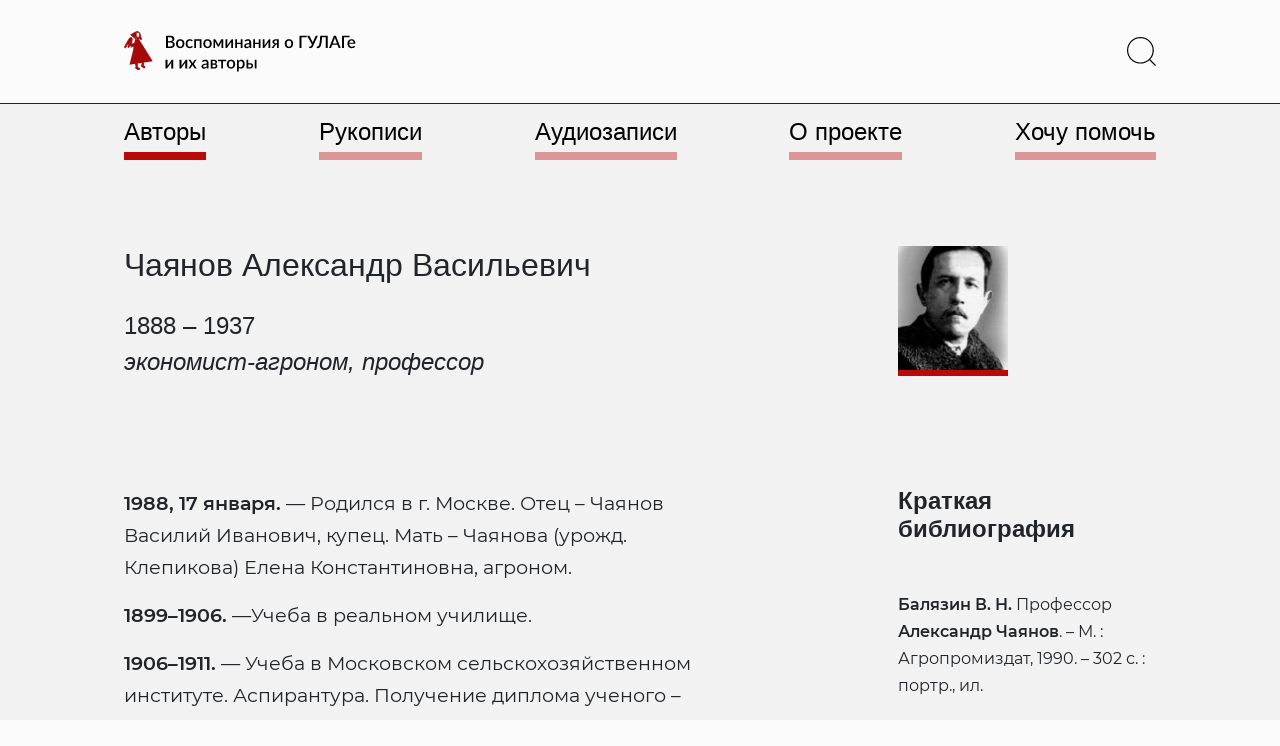

--- FILE ---
content_type: text/html; charset=UTF-8
request_url: https://vgulage.name/authors/chajanov-aleksandr-vasilevich/
body_size: 23522
content:
<!doctype html>
<html lang="ru-RU" >
<head>
	<meta charset="UTF-8" />
	<meta name="viewport" content="width=device-width, initial-scale=1" />
	<title>Чаянов Александр Васильевич - Воспоминания о ГУЛАГе и их авторы</title>
<meta name='robots' content='max-image-preview:large' />
<link rel='dns-prefetch' href='//use.fontawesome.com' />
<link rel="alternate" type="application/rss+xml" title="Воспоминания о ГУЛАГе и их авторы &raquo; Лента" href="https://vgulage.name/feed/" />
<link rel="alternate" type="application/rss+xml" title="Воспоминания о ГУЛАГе и их авторы &raquo; Лента комментариев" href="https://vgulage.name/comments/feed/" />
<script>
window._wpemojiSettings = {"baseUrl":"https:\/\/s.w.org\/images\/core\/emoji\/14.0.0\/72x72\/","ext":".png","svgUrl":"https:\/\/s.w.org\/images\/core\/emoji\/14.0.0\/svg\/","svgExt":".svg","source":{"concatemoji":"https:\/\/vgulage.name\/wp-includes\/js\/wp-emoji-release.min.js?ver=6.4.3"}};
/*! This file is auto-generated */
!function(i,n){var o,s,e;function c(e){try{var t={supportTests:e,timestamp:(new Date).valueOf()};sessionStorage.setItem(o,JSON.stringify(t))}catch(e){}}function p(e,t,n){e.clearRect(0,0,e.canvas.width,e.canvas.height),e.fillText(t,0,0);var t=new Uint32Array(e.getImageData(0,0,e.canvas.width,e.canvas.height).data),r=(e.clearRect(0,0,e.canvas.width,e.canvas.height),e.fillText(n,0,0),new Uint32Array(e.getImageData(0,0,e.canvas.width,e.canvas.height).data));return t.every(function(e,t){return e===r[t]})}function u(e,t,n){switch(t){case"flag":return n(e,"\ud83c\udff3\ufe0f\u200d\u26a7\ufe0f","\ud83c\udff3\ufe0f\u200b\u26a7\ufe0f")?!1:!n(e,"\ud83c\uddfa\ud83c\uddf3","\ud83c\uddfa\u200b\ud83c\uddf3")&&!n(e,"\ud83c\udff4\udb40\udc67\udb40\udc62\udb40\udc65\udb40\udc6e\udb40\udc67\udb40\udc7f","\ud83c\udff4\u200b\udb40\udc67\u200b\udb40\udc62\u200b\udb40\udc65\u200b\udb40\udc6e\u200b\udb40\udc67\u200b\udb40\udc7f");case"emoji":return!n(e,"\ud83e\udef1\ud83c\udffb\u200d\ud83e\udef2\ud83c\udfff","\ud83e\udef1\ud83c\udffb\u200b\ud83e\udef2\ud83c\udfff")}return!1}function f(e,t,n){var r="undefined"!=typeof WorkerGlobalScope&&self instanceof WorkerGlobalScope?new OffscreenCanvas(300,150):i.createElement("canvas"),a=r.getContext("2d",{willReadFrequently:!0}),o=(a.textBaseline="top",a.font="600 32px Arial",{});return e.forEach(function(e){o[e]=t(a,e,n)}),o}function t(e){var t=i.createElement("script");t.src=e,t.defer=!0,i.head.appendChild(t)}"undefined"!=typeof Promise&&(o="wpEmojiSettingsSupports",s=["flag","emoji"],n.supports={everything:!0,everythingExceptFlag:!0},e=new Promise(function(e){i.addEventListener("DOMContentLoaded",e,{once:!0})}),new Promise(function(t){var n=function(){try{var e=JSON.parse(sessionStorage.getItem(o));if("object"==typeof e&&"number"==typeof e.timestamp&&(new Date).valueOf()<e.timestamp+604800&&"object"==typeof e.supportTests)return e.supportTests}catch(e){}return null}();if(!n){if("undefined"!=typeof Worker&&"undefined"!=typeof OffscreenCanvas&&"undefined"!=typeof URL&&URL.createObjectURL&&"undefined"!=typeof Blob)try{var e="postMessage("+f.toString()+"("+[JSON.stringify(s),u.toString(),p.toString()].join(",")+"));",r=new Blob([e],{type:"text/javascript"}),a=new Worker(URL.createObjectURL(r),{name:"wpTestEmojiSupports"});return void(a.onmessage=function(e){c(n=e.data),a.terminate(),t(n)})}catch(e){}c(n=f(s,u,p))}t(n)}).then(function(e){for(var t in e)n.supports[t]=e[t],n.supports.everything=n.supports.everything&&n.supports[t],"flag"!==t&&(n.supports.everythingExceptFlag=n.supports.everythingExceptFlag&&n.supports[t]);n.supports.everythingExceptFlag=n.supports.everythingExceptFlag&&!n.supports.flag,n.DOMReady=!1,n.readyCallback=function(){n.DOMReady=!0}}).then(function(){return e}).then(function(){var e;n.supports.everything||(n.readyCallback(),(e=n.source||{}).concatemoji?t(e.concatemoji):e.wpemoji&&e.twemoji&&(t(e.twemoji),t(e.wpemoji)))}))}((window,document),window._wpemojiSettings);
</script>
<style id='wp-emoji-styles-inline-css'>

	img.wp-smiley, img.emoji {
		display: inline !important;
		border: none !important;
		box-shadow: none !important;
		height: 1em !important;
		width: 1em !important;
		margin: 0 0.07em !important;
		vertical-align: -0.1em !important;
		background: none !important;
		padding: 0 !important;
	}
</style>
<style id='classic-theme-styles-inline-css'>
/*! This file is auto-generated */
.wp-block-button__link{color:#fff;background-color:#32373c;border-radius:9999px;box-shadow:none;text-decoration:none;padding:calc(.667em + 2px) calc(1.333em + 2px);font-size:1.125em}.wp-block-file__button{background:#32373c;color:#fff;text-decoration:none}
</style>
<style id='global-styles-inline-css'>
body{--wp--preset--color--black: #000000;--wp--preset--color--cyan-bluish-gray: #abb8c3;--wp--preset--color--white: #FFFFFF;--wp--preset--color--pale-pink: #f78da7;--wp--preset--color--vivid-red: #cf2e2e;--wp--preset--color--luminous-vivid-orange: #ff6900;--wp--preset--color--luminous-vivid-amber: #fcb900;--wp--preset--color--light-green-cyan: #7bdcb5;--wp--preset--color--vivid-green-cyan: #00d084;--wp--preset--color--pale-cyan-blue: #8ed1fc;--wp--preset--color--vivid-cyan-blue: #0693e3;--wp--preset--color--vivid-purple: #9b51e0;--wp--preset--color--dark-gray: #28303D;--wp--preset--color--gray: #39414D;--wp--preset--color--green: #D1E4DD;--wp--preset--color--blue: #D1DFE4;--wp--preset--color--purple: #D1D1E4;--wp--preset--color--red: #E4D1D1;--wp--preset--color--orange: #E4DAD1;--wp--preset--color--yellow: #EEEADD;--wp--preset--gradient--vivid-cyan-blue-to-vivid-purple: linear-gradient(135deg,rgba(6,147,227,1) 0%,rgb(155,81,224) 100%);--wp--preset--gradient--light-green-cyan-to-vivid-green-cyan: linear-gradient(135deg,rgb(122,220,180) 0%,rgb(0,208,130) 100%);--wp--preset--gradient--luminous-vivid-amber-to-luminous-vivid-orange: linear-gradient(135deg,rgba(252,185,0,1) 0%,rgba(255,105,0,1) 100%);--wp--preset--gradient--luminous-vivid-orange-to-vivid-red: linear-gradient(135deg,rgba(255,105,0,1) 0%,rgb(207,46,46) 100%);--wp--preset--gradient--very-light-gray-to-cyan-bluish-gray: linear-gradient(135deg,rgb(238,238,238) 0%,rgb(169,184,195) 100%);--wp--preset--gradient--cool-to-warm-spectrum: linear-gradient(135deg,rgb(74,234,220) 0%,rgb(151,120,209) 20%,rgb(207,42,186) 40%,rgb(238,44,130) 60%,rgb(251,105,98) 80%,rgb(254,248,76) 100%);--wp--preset--gradient--blush-light-purple: linear-gradient(135deg,rgb(255,206,236) 0%,rgb(152,150,240) 100%);--wp--preset--gradient--blush-bordeaux: linear-gradient(135deg,rgb(254,205,165) 0%,rgb(254,45,45) 50%,rgb(107,0,62) 100%);--wp--preset--gradient--luminous-dusk: linear-gradient(135deg,rgb(255,203,112) 0%,rgb(199,81,192) 50%,rgb(65,88,208) 100%);--wp--preset--gradient--pale-ocean: linear-gradient(135deg,rgb(255,245,203) 0%,rgb(182,227,212) 50%,rgb(51,167,181) 100%);--wp--preset--gradient--electric-grass: linear-gradient(135deg,rgb(202,248,128) 0%,rgb(113,206,126) 100%);--wp--preset--gradient--midnight: linear-gradient(135deg,rgb(2,3,129) 0%,rgb(40,116,252) 100%);--wp--preset--gradient--purple-to-yellow: linear-gradient(160deg, #D1D1E4 0%, #EEEADD 100%);--wp--preset--gradient--yellow-to-purple: linear-gradient(160deg, #EEEADD 0%, #D1D1E4 100%);--wp--preset--gradient--green-to-yellow: linear-gradient(160deg, #D1E4DD 0%, #EEEADD 100%);--wp--preset--gradient--yellow-to-green: linear-gradient(160deg, #EEEADD 0%, #D1E4DD 100%);--wp--preset--gradient--red-to-yellow: linear-gradient(160deg, #E4D1D1 0%, #EEEADD 100%);--wp--preset--gradient--yellow-to-red: linear-gradient(160deg, #EEEADD 0%, #E4D1D1 100%);--wp--preset--gradient--purple-to-red: linear-gradient(160deg, #D1D1E4 0%, #E4D1D1 100%);--wp--preset--gradient--red-to-purple: linear-gradient(160deg, #E4D1D1 0%, #D1D1E4 100%);--wp--preset--font-size--small: 18px;--wp--preset--font-size--medium: 20px;--wp--preset--font-size--large: 24px;--wp--preset--font-size--x-large: 42px;--wp--preset--font-size--extra-small: 16px;--wp--preset--font-size--normal: 20px;--wp--preset--font-size--extra-large: 40px;--wp--preset--font-size--huge: 96px;--wp--preset--font-size--gigantic: 144px;--wp--preset--spacing--20: 0.44rem;--wp--preset--spacing--30: 0.67rem;--wp--preset--spacing--40: 1rem;--wp--preset--spacing--50: 1.5rem;--wp--preset--spacing--60: 2.25rem;--wp--preset--spacing--70: 3.38rem;--wp--preset--spacing--80: 5.06rem;--wp--preset--shadow--natural: 6px 6px 9px rgba(0, 0, 0, 0.2);--wp--preset--shadow--deep: 12px 12px 50px rgba(0, 0, 0, 0.4);--wp--preset--shadow--sharp: 6px 6px 0px rgba(0, 0, 0, 0.2);--wp--preset--shadow--outlined: 6px 6px 0px -3px rgba(255, 255, 255, 1), 6px 6px rgba(0, 0, 0, 1);--wp--preset--shadow--crisp: 6px 6px 0px rgba(0, 0, 0, 1);}:where(.is-layout-flex){gap: 0.5em;}:where(.is-layout-grid){gap: 0.5em;}body .is-layout-flow > .alignleft{float: left;margin-inline-start: 0;margin-inline-end: 2em;}body .is-layout-flow > .alignright{float: right;margin-inline-start: 2em;margin-inline-end: 0;}body .is-layout-flow > .aligncenter{margin-left: auto !important;margin-right: auto !important;}body .is-layout-constrained > .alignleft{float: left;margin-inline-start: 0;margin-inline-end: 2em;}body .is-layout-constrained > .alignright{float: right;margin-inline-start: 2em;margin-inline-end: 0;}body .is-layout-constrained > .aligncenter{margin-left: auto !important;margin-right: auto !important;}body .is-layout-constrained > :where(:not(.alignleft):not(.alignright):not(.alignfull)){max-width: var(--wp--style--global--content-size);margin-left: auto !important;margin-right: auto !important;}body .is-layout-constrained > .alignwide{max-width: var(--wp--style--global--wide-size);}body .is-layout-flex{display: flex;}body .is-layout-flex{flex-wrap: wrap;align-items: center;}body .is-layout-flex > *{margin: 0;}body .is-layout-grid{display: grid;}body .is-layout-grid > *{margin: 0;}:where(.wp-block-columns.is-layout-flex){gap: 2em;}:where(.wp-block-columns.is-layout-grid){gap: 2em;}:where(.wp-block-post-template.is-layout-flex){gap: 1.25em;}:where(.wp-block-post-template.is-layout-grid){gap: 1.25em;}.has-black-color{color: var(--wp--preset--color--black) !important;}.has-cyan-bluish-gray-color{color: var(--wp--preset--color--cyan-bluish-gray) !important;}.has-white-color{color: var(--wp--preset--color--white) !important;}.has-pale-pink-color{color: var(--wp--preset--color--pale-pink) !important;}.has-vivid-red-color{color: var(--wp--preset--color--vivid-red) !important;}.has-luminous-vivid-orange-color{color: var(--wp--preset--color--luminous-vivid-orange) !important;}.has-luminous-vivid-amber-color{color: var(--wp--preset--color--luminous-vivid-amber) !important;}.has-light-green-cyan-color{color: var(--wp--preset--color--light-green-cyan) !important;}.has-vivid-green-cyan-color{color: var(--wp--preset--color--vivid-green-cyan) !important;}.has-pale-cyan-blue-color{color: var(--wp--preset--color--pale-cyan-blue) !important;}.has-vivid-cyan-blue-color{color: var(--wp--preset--color--vivid-cyan-blue) !important;}.has-vivid-purple-color{color: var(--wp--preset--color--vivid-purple) !important;}.has-black-background-color{background-color: var(--wp--preset--color--black) !important;}.has-cyan-bluish-gray-background-color{background-color: var(--wp--preset--color--cyan-bluish-gray) !important;}.has-white-background-color{background-color: var(--wp--preset--color--white) !important;}.has-pale-pink-background-color{background-color: var(--wp--preset--color--pale-pink) !important;}.has-vivid-red-background-color{background-color: var(--wp--preset--color--vivid-red) !important;}.has-luminous-vivid-orange-background-color{background-color: var(--wp--preset--color--luminous-vivid-orange) !important;}.has-luminous-vivid-amber-background-color{background-color: var(--wp--preset--color--luminous-vivid-amber) !important;}.has-light-green-cyan-background-color{background-color: var(--wp--preset--color--light-green-cyan) !important;}.has-vivid-green-cyan-background-color{background-color: var(--wp--preset--color--vivid-green-cyan) !important;}.has-pale-cyan-blue-background-color{background-color: var(--wp--preset--color--pale-cyan-blue) !important;}.has-vivid-cyan-blue-background-color{background-color: var(--wp--preset--color--vivid-cyan-blue) !important;}.has-vivid-purple-background-color{background-color: var(--wp--preset--color--vivid-purple) !important;}.has-black-border-color{border-color: var(--wp--preset--color--black) !important;}.has-cyan-bluish-gray-border-color{border-color: var(--wp--preset--color--cyan-bluish-gray) !important;}.has-white-border-color{border-color: var(--wp--preset--color--white) !important;}.has-pale-pink-border-color{border-color: var(--wp--preset--color--pale-pink) !important;}.has-vivid-red-border-color{border-color: var(--wp--preset--color--vivid-red) !important;}.has-luminous-vivid-orange-border-color{border-color: var(--wp--preset--color--luminous-vivid-orange) !important;}.has-luminous-vivid-amber-border-color{border-color: var(--wp--preset--color--luminous-vivid-amber) !important;}.has-light-green-cyan-border-color{border-color: var(--wp--preset--color--light-green-cyan) !important;}.has-vivid-green-cyan-border-color{border-color: var(--wp--preset--color--vivid-green-cyan) !important;}.has-pale-cyan-blue-border-color{border-color: var(--wp--preset--color--pale-cyan-blue) !important;}.has-vivid-cyan-blue-border-color{border-color: var(--wp--preset--color--vivid-cyan-blue) !important;}.has-vivid-purple-border-color{border-color: var(--wp--preset--color--vivid-purple) !important;}.has-vivid-cyan-blue-to-vivid-purple-gradient-background{background: var(--wp--preset--gradient--vivid-cyan-blue-to-vivid-purple) !important;}.has-light-green-cyan-to-vivid-green-cyan-gradient-background{background: var(--wp--preset--gradient--light-green-cyan-to-vivid-green-cyan) !important;}.has-luminous-vivid-amber-to-luminous-vivid-orange-gradient-background{background: var(--wp--preset--gradient--luminous-vivid-amber-to-luminous-vivid-orange) !important;}.has-luminous-vivid-orange-to-vivid-red-gradient-background{background: var(--wp--preset--gradient--luminous-vivid-orange-to-vivid-red) !important;}.has-very-light-gray-to-cyan-bluish-gray-gradient-background{background: var(--wp--preset--gradient--very-light-gray-to-cyan-bluish-gray) !important;}.has-cool-to-warm-spectrum-gradient-background{background: var(--wp--preset--gradient--cool-to-warm-spectrum) !important;}.has-blush-light-purple-gradient-background{background: var(--wp--preset--gradient--blush-light-purple) !important;}.has-blush-bordeaux-gradient-background{background: var(--wp--preset--gradient--blush-bordeaux) !important;}.has-luminous-dusk-gradient-background{background: var(--wp--preset--gradient--luminous-dusk) !important;}.has-pale-ocean-gradient-background{background: var(--wp--preset--gradient--pale-ocean) !important;}.has-electric-grass-gradient-background{background: var(--wp--preset--gradient--electric-grass) !important;}.has-midnight-gradient-background{background: var(--wp--preset--gradient--midnight) !important;}.has-small-font-size{font-size: var(--wp--preset--font-size--small) !important;}.has-medium-font-size{font-size: var(--wp--preset--font-size--medium) !important;}.has-large-font-size{font-size: var(--wp--preset--font-size--large) !important;}.has-x-large-font-size{font-size: var(--wp--preset--font-size--x-large) !important;}
.wp-block-navigation a:where(:not(.wp-element-button)){color: inherit;}
:where(.wp-block-post-template.is-layout-flex){gap: 1.25em;}:where(.wp-block-post-template.is-layout-grid){gap: 1.25em;}
:where(.wp-block-columns.is-layout-flex){gap: 2em;}:where(.wp-block-columns.is-layout-grid){gap: 2em;}
.wp-block-pullquote{font-size: 1.5em;line-height: 1.6;}
</style>
<link rel='stylesheet' id='contact-form-7-css' href='https://vgulage.name/wp-content/plugins/contact-form-7/includes/css/styles.css?ver=5.8.7' media='all' />
<link rel='stylesheet' id='fancybox-style-css' href='https://vgulage.name/wp-content/themes/asfcd-theme/styles/dist/jquery.fancybox.min.css?ver=%20' media='all' />
<link rel='stylesheet' id='shikwasaplayer-style-css' href='https://vgulage.name/wp-content/themes/asfcd-theme/styles/dist/shikwasa.min.css?ver=%20' media='all' />
<link rel='stylesheet' id='npv2srh-style-css' href='https://vgulage.name/wp-content/themes/asfcd-theme/styles/dist/npv2srh.css?ver=%20' media='all' />
<link rel='stylesheet' id='twenty-twenty-one-style-css' href='https://vgulage.name/wp-content/themes/twentytwentyone/style.css?ver=1.0' media='all' />
<style id='twenty-twenty-one-style-inline-css'>
body,input,textarea,button,.button,.faux-button,.wp-block-button__link,.wp-block-file__button,.has-drop-cap:not(:focus)::first-letter,.entry-content .wp-block-archives,.entry-content .wp-block-categories,.entry-content .wp-block-cover-image,.entry-content .wp-block-latest-comments,.entry-content .wp-block-latest-posts,.entry-content .wp-block-pullquote,.entry-content .wp-block-quote.is-large,.entry-content .wp-block-quote.is-style-large,.entry-content .wp-block-archives *,.entry-content .wp-block-categories *,.entry-content .wp-block-latest-posts *,.entry-content .wp-block-latest-comments *,.entry-content p,.entry-content ol,.entry-content ul,.entry-content dl,.entry-content dt,.entry-content cite,.entry-content figcaption,.entry-content .wp-caption-text,.comment-content p,.comment-content ol,.comment-content ul,.comment-content dl,.comment-content dt,.comment-content cite,.comment-content figcaption,.comment-content .wp-caption-text,.widget_text p,.widget_text ol,.widget_text ul,.widget_text dl,.widget_text dt,.widget-content .rssSummary,.widget-content cite,.widget-content figcaption,.widget-content .wp-caption-text { font-family: 'Helvetica Neue',Helvetica,'Segoe UI',Arial,sans-serif; }
:root{--global--color-background: #ffffff;--global--color-primary: #000;--global--color-secondary: #000;--button--color-background: #000;--button--color-text-hover: #000;}
</style>
<link rel='stylesheet' id='twenty-twenty-one-print-style-css' href='https://vgulage.name/wp-content/themes/twentytwentyone/assets/css/print.css?ver=1.0' media='print' />
<link rel='stylesheet' id='fancybox-css' href='https://vgulage.name/wp-content/plugins/easy-fancybox/fancybox/1.5.4/jquery.fancybox.min.css?ver=6.4.3' media='screen' />
<style id='wp-typography-custom-inline-css'>
sub, sup{font-size: 75%;line-height: 100%}sup{vertical-align: 60%}sub{vertical-align: -10%}.amp{font-family: Baskerville, "Goudy Old Style", Palatino, "Book Antiqua", "Warnock Pro", serif;font-size: 1.1em;font-style: italic;font-weight: normal;line-height: 1em}.caps{font-size: 90%}.dquo{margin-left: -0.4em}.quo{margin-left: -0.2em}.pull-single{margin-left: -0.15em}.push-single{margin-right: 0.15em}.pull-double{margin-left: -0.38em}.push-double{margin-right: 0.38em}
</style>
<style id='wp-typography-safari-font-workaround-inline-css'>
body {-webkit-font-feature-settings: "liga";font-feature-settings: "liga";-ms-font-feature-settings: normal;}
</style>
<link rel='stylesheet' id='font-awesome-official-css' href='https://use.fontawesome.com/releases/v6.3.0/css/all.css' media='all' integrity="sha384-nYX0jQk7JxCp1jdj3j2QdJbEJaTvTlhexnpMjwIkYQLdk9ZE3/g8CBw87XP2N0pR" crossorigin="anonymous" />
<link rel='stylesheet' id='main-style-css' href='https://vgulage.name/wp-content/themes/asfcd-theme/styles/custom-css/main.css?ver=1748977961' media='all' />
<link rel='stylesheet' id='size-style-css' href='https://vgulage.name/wp-content/themes/asfcd-theme/styles/custom-css/size.css?ver=1748977961' media='all' />
<link rel='stylesheet' id='application-style-css' href='https://vgulage.name/wp-content/themes/asfcd-theme/styles/custom-css/application.css?ver=1748977961' media='all' />
<link rel='stylesheet' id='font-awesome-official-v4shim-css' href='https://use.fontawesome.com/releases/v6.3.0/css/v4-shims.css' media='all' integrity="sha384-SQz6YOYE9rzJdPMcxCxNEmEuaYeT0ayZY/ZxArYWtTnvBwcfHI6rCwtgsOonZ+08" crossorigin="anonymous" />
<script src="https://vgulage.name/wp-includes/js/jquery/jquery.min.js?ver=3.7.1" id="jquery-core-js"></script>
<script src="https://vgulage.name/wp-includes/js/jquery/jquery-migrate.min.js?ver=3.4.1" id="jquery-migrate-js"></script>
<script src="https://vgulage.name/wp-content/themes/asfcd-theme/js/dist/bootstrap.bundle.min.js?ver=%20" id="bootstrap-js-js"></script>
<script src="https://vgulage.name/wp-content/themes/asfcd-theme/js/dist/TypoReporter.min.js?ver=%20" id="reporter-js-js"></script>
<script src="https://vgulage.name/wp-content/themes/asfcd-theme/js/application.js?ver=%20" id="application-js"></script>
<script src="https://vgulage.name/wp-content/themes/asfcd-theme/js/dist/jquery.fancybox.min.js?ver=%20" id="fancybox-js-js"></script>
<script src="https://vgulage.name/wp-content/themes/asfcd-theme/js/dist/shikwasa.min.js?ver=%20" id="shikwasaplayer-js-js"></script>
<link rel="https://api.w.org/" href="https://vgulage.name/wp-json/" /><link rel="EditURI" type="application/rsd+xml" title="RSD" href="https://vgulage.name/xmlrpc.php?rsd" />
<meta name="generator" content="WordPress 6.4.3" />
<link rel="canonical" href="https://vgulage.name/authors/chajanov-aleksandr-vasilevich/" />
<link rel='shortlink' href='https://vgulage.name/?p=42275' />
<link rel="alternate" type="application/json+oembed" href="https://vgulage.name/wp-json/oembed/1.0/embed?url=https%3A%2F%2Fvgulage.name%2Fauthors%2Fchajanov-aleksandr-vasilevich%2F" />
<link rel="alternate" type="text/xml+oembed" href="https://vgulage.name/wp-json/oembed/1.0/embed?url=https%3A%2F%2Fvgulage.name%2Fauthors%2Fchajanov-aleksandr-vasilevich%2F&#038;format=xml" />
        <style>
            span[class*="simple-icon-"] {
            	width: 1.5rem;
            	height: 1.5rem;
            	display: inline-block;

            }
            span[class*="simple-icon-"] svg {
            	display: inline-block;
            	vertical-align: middle;
                height: inherit;
                width: inherit;
            }
        </style>
    <style id="custom-background-css">
body.custom-background { background-color: #ffffff; }
</style>
	<link rel="icon" href="https://vgulage.name/wp-content/uploads/cropped-favicon-1-32x32.png" sizes="32x32" />
<link rel="icon" href="https://vgulage.name/wp-content/uploads/cropped-favicon-1-192x192.png" sizes="192x192" />
<link rel="apple-touch-icon" href="https://vgulage.name/wp-content/uploads/cropped-favicon-1-180x180.png" />
<meta name="msapplication-TileImage" content="https://vgulage.name/wp-content/uploads/cropped-favicon-1-270x270.png" />
	<!-- Google Tag Manager -->
<script>(function(w,d,s,l,i){w[l]=w[l]||[];w[l].push({'gtm.start':
new Date().getTime(),event:'gtm.js'});var f=d.getElementsByTagName(s)[0],
j=d.createElement(s),dl=l!='dataLayer'?'&l='+l:'';j.async=true;j.src=
'https://www.googletagmanager.com/gtm.js?id='+i+dl;f.parentNode.insertBefore(j,f);
})(window,document,'script','dataLayer','GTM-NXCK3KP');</script>
<!-- End Google Tag Manager -->
</head>

<body class="asfcdauthor-template-default single single-asfcdauthor postid-42275 custom-background wp-custom-logo wp-embed-responsive is-light-theme has-background-white no-js singular has-main-navigation">
<!-- Google Tag Manager (noscript) -->
<noscript><iframe src="https://www.googletagmanager.com/ns.html?id=GTM-NXCK3KP"
height="0" width="0" style="display:none;visibility:hidden"></iframe></noscript>
<!-- End Google Tag Manager (noscript) -->
<div id="page" class="site">
	<a class="skip-link screen-reader-text" href="#content">Перейти к содержимому</a>

	
<script src="https://code.jquery.com/jquery-3.5.1.min.js"></script>
<script type="text/javascript">
	$(window).on("scroll", function () {
			var scrolled = $(this).scrollTop();
			if( scrolled > 178 ) {
					$('.scrollmenu').addClass('scrolled');
			}
			if( scrolled <= 190 ) {
					$('.scrollmenu').addClass('unscrolled').removeClass('scrolled');
			}
			if( scrolled <= 178 ) {
					$('.scrollmenu').removeClass('unscrolled');
			}
	});
	$(window).on("scroll", function () {
			var scrolled = $(this).scrollTop();
			if( scrolled > 575 ) {
					$('.scrollbook').addClass('scrolledbook');
			}
			if( scrolled <= 575 ) {
					$('.scrollbook').removeClass('scrolledbook');
			}
	});
</script>

<header id="masthead">

<div class="bg-l-light border-bottom border-dark">

<div class="navbar fixed-top sticky-md-top px-4 site-header has-logo has-menu">

	

<div class="site-branding d-flex my-1 my-md-3">

			<div class="site-logo align-items-center me-auto col-7 col-xl-3 col-md-4 col-sm-5 position-static">
			<a href="/" class="custom-logo-link" rel="home">
			<svg xmlns="http://www.w3.org/2000/svg" viewBox="0 0 275 48" class="memoirs-logo" alt="Воспоминания о ГУЛАГе и их авторы">
				<path class="text-memoirs-logo" d="M54.95 18.082c.527 0 .97-.06 1.33-.18.367-.127.663-.297.89-.51.233-.214.4-.464.5-.75.107-.294.16-.607.16-.94 0-.68-.233-1.214-.7-1.6-.46-.394-1.19-.59-2.19-.59h-2.89v4.57h2.9Zm-2.9-10.72v4.5h2.34c1 0 1.747-.194 2.24-.58.493-.387.74-.944.74-1.67 0-.794-.233-1.367-.7-1.72-.46-.354-1.183-.53-2.17-.53h-2.45Zm2.45-1.83c.92 0 1.707.09 2.36.27.653.173 1.19.423 1.61.75.42.326.727.726.92 1.2.2.466.3.993.3 1.58 0 .34-.053.67-.16.99-.1.313-.26.61-.48.89-.213.273-.483.52-.81.74-.327.22-.713.403-1.16.55 2.04.433 3.06 1.516 3.06 3.25 0 .613-.117 1.176-.35 1.69-.227.506-.56.946-1 1.32-.433.366-.97.653-1.61.86-.64.206-1.37.31-2.19.31h-5.28v-14.4h4.79Zm12.13 4.04c.754 0 1.434.123 2.04.37a4.328 4.328 0 0 1 1.56 1.05 4.624 4.624 0 0 1 1 1.65c.233.646.35 1.373.35 2.18 0 .806-.117 1.533-.35 2.18a4.727 4.727 0 0 1-1 1.66 4.328 4.328 0 0 1-1.56 1.05c-.606.246-1.287.37-2.04.37-.76 0-1.447-.124-2.06-.37a4.444 4.444 0 0 1-1.56-1.05 4.724 4.724 0 0 1-1-1.66c-.233-.647-.35-1.374-.35-2.18 0-.807.117-1.534.35-2.18a4.62 4.62 0 0 1 1-1.65 4.444 4.444 0 0 1 1.56-1.05c.614-.247 1.3-.37 2.06-.37Zm0 8.83c.92 0 1.604-.307 2.05-.92.453-.62.68-1.504.68-2.65 0-1.147-.227-2.03-.68-2.65-.447-.627-1.13-.94-2.05-.94-.933 0-1.626.313-2.08.94-.453.62-.68 1.503-.68 2.65 0 1.146.227 2.03.68 2.65.454.613 1.147.92 2.08.92Zm14.226-6.67a1.11 1.11 0 0 1-.19.2.416.416 0 0 1-.26.07.68.68 0 0 1-.36-.12 5.51 5.51 0 0 0-.44-.26c-.167-.1-.37-.19-.61-.27-.24-.08-.54-.12-.9-.12-.467 0-.877.083-1.23.25-.347.166-.64.406-.88.72-.233.306-.41.683-.53 1.13-.113.44-.17.936-.17 1.49 0 .573.063 1.083.19 1.53.127.446.307.823.54 1.13.24.306.527.54.86.7.34.16.72.24 1.14.24.413 0 .75-.05 1.01-.15.26-.1.477-.21.65-.33.173-.12.32-.23.44-.33.127-.1.26-.15.4-.15.173 0 .307.066.4.2l.61.79c-.247.3-.52.553-.82.76-.3.206-.617.376-.95.51-.333.126-.68.216-1.04.27-.36.06-.723.09-1.09.09a4.535 4.535 0 0 1-1.78-.35 4.3 4.3 0 0 1-1.44-1.03 5.094 5.094 0 0 1-.97-1.65c-.233-.654-.35-1.397-.35-2.23 0-.754.107-1.45.32-2.09a4.796 4.796 0 0 1 .93-1.67c.413-.467.923-.83 1.53-1.09.607-.267 1.307-.4 2.1-.4.74 0 1.39.12 1.95.36.567.24 1.07.58 1.51 1.02l-.57.78Zm11.1 8.2h-2.14v-8.58h-4.41v8.58h-2.15v-10.2h8.7v10.2Zm7.037-10.36c.754 0 1.434.123 2.04.37a4.316 4.316 0 0 1 1.56 1.05 4.608 4.608 0 0 1 1 1.65c.234.646.35 1.373.35 2.18 0 .806-.116 1.533-.35 2.18a4.71 4.71 0 0 1-1 1.66 4.316 4.316 0 0 1-1.56 1.05c-.606.246-1.286.37-2.04.37-.76 0-1.446-.124-2.06-.37a4.446 4.446 0 0 1-1.56-1.05 4.727 4.727 0 0 1-1-1.66c-.233-.647-.35-1.374-.35-2.18 0-.807.117-1.534.35-2.18a4.624 4.624 0 0 1 1-1.65 4.446 4.446 0 0 1 1.56-1.05c.614-.247 1.3-.37 2.06-.37Zm0 8.83c.92 0 1.604-.307 2.05-.92.454-.62.68-1.504.68-2.65 0-1.147-.226-2.03-.68-2.65-.446-.627-1.13-.94-2.05-.94-.933 0-1.626.313-2.08.94-.453.62-.68 1.503-.68 2.65 0 1.146.227 2.03.68 2.65.454.613 1.147.92 2.08.92Zm18.616-8.7v10.23h-1.93v-6.17c0-.214.014-.454.04-.72.027-.274.06-.527.1-.76l-3.25 5.84a.83.83 0 0 1-.26.29.662.662 0 0 1-.36.1h-.23a.667.667 0 0 1-.36-.1.89.89 0 0 1-.25-.29l-3.31-5.87c.04.233.074.49.1.77.034.273.05.52.05.74v6.17h-1.94V9.702h1.76c.147 0 .29.033.43.1.147.066.274.196.38.39l2.77 4.74c.094.173.177.36.25.56.08.2.157.4.23.6.074-.2.15-.4.23-.6.08-.2.167-.387.26-.56l2.73-4.74c.1-.2.224-.33.37-.39.147-.067.294-.1.44-.1h1.75Zm11.608.03v10.2h-2.149v-6.39a6.695 6.695 0 0 1 .08-.97 8.808 8.808 0 0 1-.2.41c-.06.12-.127.23-.2.33l-4.43 6.09c-.08.126-.187.25-.32.37a.68.68 0 0 1-.45.17h-1.3V9.732h2.15v6.39c0 .14-.01.296-.03.47a7.664 7.664 0 0 1-.06.52c.133-.307.27-.56.41-.76l4.43-6.08c.08-.134.186-.257.32-.37a.676.676 0 0 1 .45-.17h1.299Zm11.313 0v10.2h-2.14v-4.63h-4.41v4.63h-2.15v-10.2h2.15v3.95h4.41v-3.95h2.14Zm8.078 5.74c-.767.026-1.414.09-1.94.19-.527.093-.954.216-1.28.37-.327.146-.564.323-.71.53-.14.206-.21.433-.21.68 0 .24.036.446.11.62.08.166.186.306.32.42.14.106.3.186.48.24.186.046.39.07.61.07.56 0 1.04-.104 1.44-.31.406-.214.8-.52 1.18-.92v-1.89Zm-5.7-4.32c1.153-1.074 2.526-1.61 4.12-1.61.586 0 1.106.096 1.56.29.46.186.843.453 1.15.8.313.346.55.76.71 1.24.166.473.25 1 .25 1.58v6.48h-.96c-.207 0-.364-.03-.47-.09-.107-.067-.197-.197-.27-.39l-.21-.83c-.26.233-.517.443-.77.63-.254.18-.517.333-.79.46-.267.126-.557.22-.87.28-.307.066-.647.1-1.02.1-.414 0-.8-.057-1.16-.17a2.574 2.574 0 0 1-.92-.51 2.539 2.539 0 0 1-.62-.86c-.147-.34-.22-.74-.22-1.2 0-.394.103-.777.31-1.15.213-.374.56-.707 1.04-1 .486-.3 1.123-.547 1.91-.74.793-.194 1.77-.304 2.93-.33v-.68c0-.734-.157-1.28-.47-1.64-.314-.36-.774-.54-1.38-.54-.414 0-.76.053-1.04.16-.28.1-.524.21-.73.33-.207.12-.39.233-.55.34-.16.1-.33.15-.51.15a.652.652 0 0 1-.38-.11c-.1-.08-.184-.177-.25-.29l-.39-.7Zm19.008-1.42v10.2h-2.14v-4.63h-4.41v4.63h-2.15v-10.2h2.15v3.95h4.41v-3.95h2.14Zm11.598 0v10.2h-2.15v-6.39c0-.14.007-.294.02-.46.014-.167.034-.337.06-.51a7.171 7.171 0 0 1-.2.41c-.06.12-.126.23-.2.33l-4.43 6.09c-.08.126-.186.25-.32.37a.676.676 0 0 1-.45.17h-1.3V9.732h2.15v6.39c0 .14-.01.296-.03.47a6.57 6.57 0 0 1-.06.52c.134-.307.27-.56.41-.76l4.43-6.08c.08-.134.187-.257.32-.37a.68.68 0 0 1 .45-.17h1.3Zm7.952 4.66v-3.24h-1.51c-.346 0-.636.05-.87.15-.233.1-.42.23-.56.39-.14.153-.24.326-.3.52-.06.193-.09.383-.09.57 0 .5.177.893.53 1.18.36.286.844.43 1.45.43h1.35Zm2.05-4.66v10.2h-2.05v-4.18h-.59c-.193 0-.353.016-.48.05a1.16 1.16 0 0 0-.33.14c-.086.06-.166.133-.24.22a3.925 3.925 0 0 0-.2.29l-1.91 2.73c-.14.253-.306.443-.5.57-.186.12-.47.18-.85.18h-1.48l2.75-3.71c.254-.44.607-.74 1.06-.9-.493-.074-.913-.2-1.26-.38a2.906 2.906 0 0 1-.84-.63c-.213-.24-.37-.5-.47-.78a2.744 2.744 0 0 1-.14-.85c0-.367.07-.727.21-1.08.147-.354.377-.667.69-.94.314-.28.717-.504 1.21-.67.5-.174 1.1-.26 1.8-.26h3.62Zm12.02-.16c.754 0 1.434.123 2.04.37a4.316 4.316 0 0 1 1.56 1.05 4.608 4.608 0 0 1 1 1.65c.234.646.35 1.373.35 2.18 0 .806-.116 1.533-.35 2.18a4.71 4.71 0 0 1-1 1.66 4.316 4.316 0 0 1-1.56 1.05c-.606.246-1.286.37-2.04.37-.76 0-1.446-.124-2.06-.37a4.457 4.457 0 0 1-1.56-1.05 4.74 4.74 0 0 1-1-1.66c-.233-.647-.35-1.374-.35-2.18 0-.807.117-1.534.35-2.18a4.637 4.637 0 0 1 1-1.65 4.457 4.457 0 0 1 1.56-1.05c.614-.247 1.3-.37 2.06-.37Zm0 8.83c.92 0 1.604-.307 2.05-.92.454-.62.68-1.504.68-2.65 0-1.147-.226-2.03-.68-2.65-.446-.627-1.13-.94-2.05-.94-.933 0-1.626.313-2.08.94-.453.62-.68 1.503-.68 2.65 0 1.146.227 2.03.68 2.65.454.613 1.147.92 2.08.92Zm21.177-11.04h-6.43v12.57h-2.35v-14.4h8.78v1.83Zm13.101-1.83-5.83 12.45a4.762 4.762 0 0 1-.63 1.03c-.22.266-.46.48-.72.64-.253.153-.527.26-.82.32-.293.066-.61.1-.95.1-.833 0-1.25-.15-1.25-.45v-1.48h.73c.16 0 .32-.017.48-.05.16-.034.313-.09.46-.17.153-.087.3-.204.44-.35.14-.154.27-.35.39-.59l.63-1.3-5.78-10.15h2.19c.2 0 .36.05.48.15.12.1.223.226.31.38l3.16 5.84c.273.513.497 1.053.67 1.62.073-.28.16-.554.26-.82.107-.267.223-.537.35-.81l2.72-5.83a.98.98 0 0 1 .29-.36.73.73 0 0 1 .49-.17h1.93Zm11.625 14.4h-2.35V7.362h-4.32a66.31 66.31 0 0 1-.39 4.74c-.166 1.34-.366 2.48-.6 3.42-.226.94-.486 1.706-.78 2.3-.286.593-.606 1.056-.96 1.39-.346.333-.72.56-1.12.68-.4.12-.823.18-1.27.18-.84 0-1.26-.15-1.26-.45v-1.48h.74c.247 0 .494-.044.74-.13.254-.094.497-.287.73-.58.234-.294.457-.717.67-1.27.214-.56.407-1.307.58-2.24.174-.934.32-2.084.44-3.45.127-1.374.22-3.02.28-4.94h8.87v14.4Zm11.027-5.4-1.99-5.26a15.783 15.783 0 0 1-.49-1.55c-.073.313-.153.603-.24.87-.08.26-.16.49-.24.69l-1.98 5.25h4.94Zm4.42 5.4h-1.81c-.2 0-.366-.05-.5-.15a.966.966 0 0 1-.28-.39l-1.2-3.18h-6.21l-1.2 3.18a.948.948 0 0 1-.28.37.73.73 0 0 1-.49.17h-1.82l5.71-14.4h2.37l5.71 14.4Zm10.432-12.57h-6.43v12.57h-2.35v-14.4h8.78v1.83Zm4.854 6.32c0-.36-.053-.694-.16-1-.1-.314-.25-.584-.45-.81-.2-.234-.45-.414-.75-.54a2.441 2.441 0 0 0-1.02-.2c-.78 0-1.393.223-1.84.67-.447.446-.73 1.073-.85 1.88h5.07Zm-5.13 1.32c.027.58.117 1.083.27 1.51.153.42.357.77.61 1.05.26.28.567.49.92.63.36.133.76.2 1.2.2.42 0 .783-.047 1.09-.14.307-.1.573-.207.8-.32.227-.12.42-.227.58-.32.16-.1.307-.15.44-.15.173 0 .307.066.4.2l.61.79c-.253.3-.54.553-.86.76-.32.206-.66.376-1.02.51-.36.126-.73.216-1.11.27-.38.06-.75.09-1.11.09a5.442 5.442 0 0 1-1.97-.35c-.6-.24-1.123-.59-1.57-1.05-.44-.46-.787-1.03-1.04-1.71-.247-.68-.37-1.464-.37-2.35 0-.707.11-1.367.33-1.98a4.843 4.843 0 0 1 .96-1.6c.42-.454.927-.81 1.52-1.07.6-.267 1.277-.4 2.03-.4.627 0 1.207.103 1.74.31.533.2.993.496 1.38.89.387.393.687.876.9 1.45.22.566.33 1.213.33 1.94 0 .333-.037.556-.11.67-.073.113-.207.17-.4.17h-6.55ZM58.28 33.732v10.2h-2.15v-6.39a7.013 7.013 0 0 1 .08-.97 7.906 7.906 0 0 1-.2.41c-.06.12-.127.23-.2.33l-4.43 6.09a1.79 1.79 0 0 1-.32.37.677.677 0 0 1-.45.17h-1.3v-10.21h2.15v6.39c0 .14-.01.296-.03.47a6.864 6.864 0 0 1-.06.52c.133-.307.27-.56.41-.76l4.43-6.08c.08-.134.187-.257.32-.37a.677.677 0 0 1 .45-.17h1.3Zm16.563 0v10.2h-2.15v-6.39a7.013 7.013 0 0 1 .08-.97 7.906 7.906 0 0 1-.2.41c-.06.12-.127.23-.2.33l-4.43 6.09a1.79 1.79 0 0 1-.32.37.677.677 0 0 1-.45.17h-1.3v-10.21h2.15v6.39c0 .14-.01.296-.03.47a6.864 6.864 0 0 1-.06.52c.133-.307.27-.56.41-.76l4.43-6.08c.08-.134.186-.257.32-.37a.677.677 0 0 1 .45-.17h1.3Zm11.371 10.2h-2.06a.59.59 0 0 1-.4-.13 1.193 1.193 0 0 1-.23-.29l-2.35-3.77c-.06.226-.14.423-.24.59l-2.13 3.18a1.733 1.733 0 0 1-.25.29.473.473 0 0 1-.35.13h-1.92l3.53-5.26-3.39-4.94h2.06c.167 0 .287.026.36.08.08.046.15.12.21.22l2.31 3.6c.06-.22.154-.43.28-.63l1.95-2.93c.134-.227.304-.34.51-.34h1.97l-3.39 4.85 3.53 5.35Zm11.886-4.46c-.767.026-1.413.09-1.94.19-.527.093-.953.216-1.28.37-.327.146-.563.323-.71.53-.14.206-.21.433-.21.68 0 .24.037.446.11.62.08.166.187.306.32.42.14.106.3.186.48.24.186.046.39.07.61.07.56 0 1.04-.104 1.44-.31.406-.214.8-.52 1.18-.92v-1.89Zm-5.7-4.32c1.153-1.074 2.526-1.61 4.12-1.61.587 0 1.106.096 1.56.29.46.186.843.453 1.15.8.313.346.55.76.71 1.24.167.473.25 1 .25 1.58v6.48h-.96c-.207 0-.364-.03-.47-.09-.107-.067-.197-.197-.27-.39l-.21-.83c-.26.233-.517.443-.77.63a4.97 4.97 0 0 1-.79.46 3.59 3.59 0 0 1-.87.28c-.307.066-.647.1-1.02.1-.413 0-.8-.057-1.16-.17a2.58 2.58 0 0 1-.92-.51 2.544 2.544 0 0 1-.62-.86c-.147-.34-.22-.74-.22-1.2 0-.394.103-.777.31-1.15.213-.374.56-.707 1.04-1 .486-.3 1.123-.547 1.91-.74.793-.194 1.77-.304 2.93-.33v-.68c0-.734-.157-1.28-.47-1.64-.313-.36-.773-.54-1.38-.54-.413 0-.76.053-1.04.16-.28.1-.523.21-.73.33-.207.12-.39.233-.55.34-.16.1-.33.15-.51.15a.655.655 0 0 1-.38-.11 1.05 1.05 0 0 1-.25-.29l-.39-.7Zm14.358 7.29c.587 0 1.05-.14 1.39-.42.347-.287.52-.67.52-1.15 0-.207-.03-.4-.09-.58a1.025 1.025 0 0 0-.31-.46 1.491 1.491 0 0 0-.59-.31 3.17 3.17 0 0 0-.91-.11h-2.01v3.03h2Zm-2-7.29v2.91h1.77c.267 0 .51-.037.73-.11.227-.08.42-.187.58-.32a1.443 1.443 0 0 0 .52-1.13c0-.167-.03-.33-.09-.49a1.043 1.043 0 0 0-.31-.44 1.481 1.481 0 0 0-.56-.3 2.709 2.709 0 0 0-.87-.12h-1.77Zm1.84-1.42c.634 0 1.18.063 1.64.19.46.12.837.29 1.13.51.3.22.52.48.66.78.14.3.21.623.21.97 0 .22-.03.45-.09.69-.06.24-.163.47-.31.69-.146.213-.346.41-.6.59-.246.18-.563.32-.95.42.727.133 1.3.4 1.72.8.427.393.64.92.64 1.58 0 .506-.103.946-.31 1.32-.206.373-.49.683-.85.93-.353.246-.766.43-1.24.55-.466.12-.96.18-1.48.18h-4.06v-10.2h3.89Zm14.594 1.62h-3.76v8.58h-2.15v-8.58h-3.77v-1.62h9.68v1.62Zm5.633-1.78c.754 0 1.434.123 2.04.37a4.316 4.316 0 0 1 1.56 1.05 4.608 4.608 0 0 1 1 1.65c.234.646.35 1.373.35 2.18 0 .806-.116 1.533-.35 2.18a4.71 4.71 0 0 1-1 1.66 4.316 4.316 0 0 1-1.56 1.05c-.606.246-1.286.37-2.04.37-.76 0-1.446-.124-2.06-.37a4.457 4.457 0 0 1-1.56-1.05 4.74 4.74 0 0 1-1-1.66c-.233-.647-.35-1.374-.35-2.18 0-.807.117-1.534.35-2.18a4.637 4.637 0 0 1 1-1.65 4.457 4.457 0 0 1 1.56-1.05c.614-.247 1.3-.37 2.06-.37Zm0 8.83c.92 0 1.604-.307 2.05-.92.454-.62.68-1.504.68-2.65 0-1.147-.226-2.03-.68-2.65-.446-.627-1.13-.94-2.05-.94-.933 0-1.626.313-2.08.94-.453.62-.68 1.503-.68 2.65 0 1.146.227 2.03.68 2.65.454.613 1.147.92 2.08.92Zm9.166-1.03c.3.386.627.66.98.82.36.153.757.23 1.19.23.84 0 1.494-.307 1.96-.92.474-.614.71-1.527.71-2.74 0-.627-.053-1.16-.16-1.6-.106-.447-.26-.81-.46-1.09s-.443-.484-.73-.61a2.373 2.373 0 0 0-.97-.19c-.546 0-1.02.12-1.42.36-.393.233-.76.57-1.1 1.01v4.73Zm-.11-6.16c.427-.5.91-.904 1.45-1.21.547-.307 1.18-.46 1.9-.46.574 0 1.094.116 1.56.35.467.226.867.56 1.2 1 .334.44.59.986.77 1.64.187.646.28 1.39.28 2.23a6.95 6.95 0 0 1-.31 2.11c-.2.646-.49 1.21-.87 1.69a4.16 4.16 0 0 1-1.38 1.12c-.54.266-1.15.4-1.83.4-.6 0-1.11-.097-1.53-.29a3.976 3.976 0 0 1-1.13-.8v4.33h-2.15v-13.59h1.3c.294 0 .48.136.56.41l.18 1.07Zm13.299 7.16c.314 0 .587-.04.82-.12.24-.087.437-.2.59-.34.16-.147.277-.32.35-.52.08-.2.12-.42.12-.66 0-.214-.036-.414-.11-.6a1.183 1.183 0 0 0-.33-.5 1.45 1.45 0 0 0-.58-.34 2.604 2.604 0 0 0-.88-.13h-1.99v3.21h2.01Zm-.03-4.76c.707 0 1.304.086 1.79.26.487.166.88.393 1.18.68.3.286.517.62.65 1 .134.373.2.763.2 1.17 0 .473-.083.906-.25 1.3a2.8 2.8 0 0 1-.74 1.01c-.32.286-.716.51-1.19.67-.466.153-1.003.23-1.61.23h-4.05v-10.2h2.04v3.88h1.98Zm8-3.88v10.2H155v-10.2h2.15Z"/>
				<path class="image-memoirs-logo" d="m15.8 9.526 1.617-.502 2.369 3.772 4.738 7.544L34 35.428 6.529 39.44l4.26-17.094 1.424-8.547 1.065-4.273H15.8Z"/>
				<path class="image-memoirs-logo" d="m14.39 41.909-.768-3.405v-.243l2.05-.244v.244l-.128 3.89.256.244 2.947 1.702v.365l-.64.122-.513.243-.513.243-.512.243-3.075-2.188.897-1.216Z"/>
				<path class="image-memoirs-logo stroke-memoirs-logo" d="m18.106 44.584-.384-.487m-.64.973-.513.243-3.075-2.188.897-1.216-.769-3.405v-.243l2.05-.244v.244l-.128 3.89.256.244 2.947 1.702v.365l-.64.122-1.026.486Zm0 0-.513-.486.512.486Zm0 0 .512-.243-.513.243Zm.512-.243-.385-.486.385.486Zm0 0 .512-.243-.512.243Z"/>
				<path class="image-memoirs-logo" d="m21.31 39.842.128-2.676 1.537-.243-.128 3.405.256.608 1.666.851.384.365v.243l-.512.122-.385.243-.256.243-.384.243-3.203-2.31v-.608l.896-.486Z"/>
				<path class="image-memoirs-logo stroke-memoirs-logo" d="m24.64 42.517-.384-.365m-.256.851-.384.243-3.203-2.31v-.608l.896-.486.128-2.676 1.538-.243-.128 3.405.256.608 1.666.851.384.365v.243l-.512.122-.641.486Zm0 0-.513-.486.513.486Zm0 0 .256-.243-.256.243Zm.256-.243-.384-.365.384.365Zm0 0 .384-.243-.384.243Z"/>
				<path class="image-memoirs-logo stroke-memoirs-logo" d="m16.953 7.983.256-.487.77-.608.255-1.337.257-1.216v-.973l-.257-.73-.512-.608-1.025-.243-.512-.243-.897.121-.897.973V5.064l.256 1.338-.769-.243.257 3.404-6.278-5.107 3.971-2.31 2.179-1.095 1.537-.364 1.922.486.896.851 1.154 2.919 1.28 5.107-.383.121-3.46-2.188Z"/>
				<path class="background-memoirs-logo stroke-memoirs-logo" d="m14.39 2.632.898-.851.768-.122.77.122.768.365.512.486.257.73v1.216l-.128.973-.257.972-.384.487-.64.608c-.086 0-.171-.007-.255-.02l-.643-.102-.512-.121-.769-.973-.384-1.824V2.632Z"/>
				<path class="image-memoirs-logo stroke-memoirs-logo" d="M15.16 9.563 15.03 7.01l.257.121.64.365.897.122.256.608v.85l-1.28.487h-.641ZM11.572 14.67l1.171-.444c.053-.02.11.017.11.07 0 .007 0 .013-.002.019l-1.019 3.963c-.075.293-.507.31-.607.024a.303.303 0 0 0-.137-.162l-.165-.094a.874.874 0 0 0-.775-.042l-.823.355a1.135 1.135 0 0 0-.332.219l-.378.358a.28.28 0 0 1-.276.062.255.255 0 0 1-.18-.293l.07-.325a.605.605 0 0 0 .012-.124v-.661a.684.684 0 0 0-.325-.576.761.761 0 0 0-.86.035l-.065.05a.808.808 0 0 0-.243.296l-.722 1.524c-.185.39-.686.539-1.072.32a.695.695 0 0 1-.307-.886l.391-.89.228-.579a.712.712 0 0 0-.121-.724.799.799 0 0 0-.61-.279h-.01a.817.817 0 0 0-.624.285l-.171.204a1.29 1.29 0 0 0-.17.258l-.956 1.929-.451.733c-.244.396-.785.521-1.192.275a.785.785 0 0 1-.296-1.06l.786-1.408 2.05-3.648 1.28-2.31.65-1.129a2.6 2.6 0 0 0 .199-.434l.021-.061a2.502 2.502 0 0 1 1.03-1.28 2.69 2.69 0 0 1 .884-.358l.304-.064a1.58 1.58 0 0 1 .738.02l.044.012c.314.086.587.274.768.533.15.214.231.467.231.725v.942l-.256 2.067-.443 1.892a.9.9 0 0 0 .057.576l.132.292a.488.488 0 0 0 .572.264l1.86-.47Z"/>
			</svg>
			</a>
		</div>
	
						<p class="screen-reader-text"><a href="https://vgulage.name/">Воспоминания о ГУЛАГе и их авторы</a></p>
			
	
	<button type="button" class="btnnav button-search align-items-center ms-auto d-flex">
		<a href="/search" target="_blank">
		<svg class="icons" viewBox="0 0 160 160" xmlns="http://www.w3.org/2000/svg">
		<path fill-rule="evenodd" clip-rule="evenodd" d="M141.499 73.4933C141.499 110.553 111.263 140.596 73.9654 140.596C36.6676 140.596 6.43177 110.553 6.43177 73.4933C6.43177 36.4336 36.6676 6.39072 73.9654 6.39072C111.263 6.39072 141.499 36.4336 141.499 73.4933ZM123.405 128.158C110.304 139.863 92.9719 146.987 73.9654 146.987C33.1155 146.987 0 114.083 0 73.4933C0 32.9041 33.1155 0 73.9654 0C114.816 0 147.931 32.9041 147.931 73.4933C147.931 92.8981 140.362 110.547 127.997 123.683L160 155.481L155.452 160L123.405 128.158Z"/>
		</svg>
		</a>
	</button>

	<button class="navbar-toggler btnnav d-flex d-md-none ms-3" type="button" data-bs-toggle="offcanvas" data-bs-target="#offcanvasNavbar" aria-controls="offcanvasNavbar">
			<svg class="icons" viewBox="15 15 34 34" xmlns="http://www.w3.org/2000/svg" fill="none" stroke="#000" stroke-width="1.408"><g stroke-width="0"></g><g stroke-linecap="round" stroke-linejoin="round"></g><path d="M16 32h32M16 20h32M16 44h32"></path></svg>
	</button>

	<div class="offcanvas offcanvas-end border-0" tabindex="-1" id="offcanvasNavbar" aria-labelledby="offcanvasNavbarLabel">
	<div class="offcanvas-header">
		<button type="button" class="btnnav ms-auto" data-bs-dismiss="offcanvas" aria-label="Close">
			<svg xmlns="http://www.w3.org/2000/svg" viewBox="0 0 178 181" stroke="#000000">
				<path stroke-linecap="round" stroke-width="13" d="M9.192 9 171.12 170.927M171.12 9.192 9.192 171.12"/>
			</svg>
		</button>
	</div>
	<div class="offcanvas-body mx-4">
		<nav>
						<div class="primary-menu-container"><ul id="primary-menu-list" class="menu-wrapper ps-0 mt-4 mt-sm-5"><li id="menu-item-89564" class="current-menu-item menu-item menu-item-type-post_type menu-item-object-page menu-item-89564 lh-lg mb-3 text-end"><a href="https://vgulage.name/authors/">Авторы</a></li>
<li id="menu-item-16345" class="menu-item menu-item-type-post_type menu-item-object-page menu-item-16345 lh-lg mb-3 text-end"><a href="https://vgulage.name/matters/">Рукописи</a></li>
<li id="menu-item-16344" class="menu-item menu-item-type-post_type menu-item-object-page menu-item-16344 lh-lg mb-3 text-end"><a href="https://vgulage.name/audio/">Аудиозаписи</a></li>
<li id="menu-item-16342" class="menu-item menu-item-type-post_type menu-item-object-page menu-item-16342 lh-lg mb-3 text-end"><a href="https://vgulage.name/about/">О проекте</a></li>
<li id="menu-item-16341" class="menu-item menu-item-type-post_type menu-item-object-page menu-item-16341 lh-lg mb-3 text-end"><a href="https://vgulage.name/hochu-pomoch/">Хочу помочь</a></li>
</ul></div>			</nav>
	</div>
</div>

</div><!-- .site-branding -->

</div>

</div>

<div class="navbar px-4 site-header has-logo has-menu">

	
	<nav id="site-navigation" class="primary-navigation d-none d-md-block" aria-label="Основное меню">
		<div class="primary-menu-container"><ul id="primary-menu-list" class="menu-wrapper justify-content-between"><li class="current-menu-item menu-item menu-item-type-post_type menu-item-object-page menu-item-89564"><a href="https://vgulage.name/authors/">Авторы</a></li>
<li class="menu-item menu-item-type-post_type menu-item-object-page menu-item-16345"><a href="https://vgulage.name/matters/">Рукописи</a></li>
<li class="menu-item menu-item-type-post_type menu-item-object-page menu-item-16344"><a href="https://vgulage.name/audio/">Аудиозаписи</a></li>
<li class="menu-item menu-item-type-post_type menu-item-object-page menu-item-16342"><a href="https://vgulage.name/about/">О проекте</a></li>
<li class="menu-item menu-item-type-post_type menu-item-object-page menu-item-16341"><a href="https://vgulage.name/hochu-pomoch/">Хочу помочь</a></li>
</ul></div>	</nav><!-- #site-navigation -->

</div>

<!---
<div class="px-4 pt-5 pb-0 mt-5 site-header has-logo has-menu" style="row-gap: 0;">

	 
</div>

--->

<div class="scrollmenu bg-l-light border-bottom border-dark d-none d-md-flex position-fixed w-100">

		

<div class="site-branding justify-content-between">

			<div class="site-logo d-flex align-items-center">
			<a href="/" class="custom-logo-link w-100" rel="home">
			<svg xmlns="http://www.w3.org/2000/svg" viewBox="0 0 275 48" class="memoirs-logo" alt="Воспоминания о ГУЛАГе и их авторы">
				<path class="text-memoirs-logo" d="M54.95 18.082c.527 0 .97-.06 1.33-.18.367-.127.663-.297.89-.51.233-.214.4-.464.5-.75.107-.294.16-.607.16-.94 0-.68-.233-1.214-.7-1.6-.46-.394-1.19-.59-2.19-.59h-2.89v4.57h2.9Zm-2.9-10.72v4.5h2.34c1 0 1.747-.194 2.24-.58.493-.387.74-.944.74-1.67 0-.794-.233-1.367-.7-1.72-.46-.354-1.183-.53-2.17-.53h-2.45Zm2.45-1.83c.92 0 1.707.09 2.36.27.653.173 1.19.423 1.61.75.42.326.727.726.92 1.2.2.466.3.993.3 1.58 0 .34-.053.67-.16.99-.1.313-.26.61-.48.89-.213.273-.483.52-.81.74-.327.22-.713.403-1.16.55 2.04.433 3.06 1.516 3.06 3.25 0 .613-.117 1.176-.35 1.69-.227.506-.56.946-1 1.32-.433.366-.97.653-1.61.86-.64.206-1.37.31-2.19.31h-5.28v-14.4h4.79Zm12.13 4.04c.754 0 1.434.123 2.04.37a4.328 4.328 0 0 1 1.56 1.05 4.624 4.624 0 0 1 1 1.65c.233.646.35 1.373.35 2.18 0 .806-.117 1.533-.35 2.18a4.727 4.727 0 0 1-1 1.66 4.328 4.328 0 0 1-1.56 1.05c-.606.246-1.287.37-2.04.37-.76 0-1.447-.124-2.06-.37a4.444 4.444 0 0 1-1.56-1.05 4.724 4.724 0 0 1-1-1.66c-.233-.647-.35-1.374-.35-2.18 0-.807.117-1.534.35-2.18a4.62 4.62 0 0 1 1-1.65 4.444 4.444 0 0 1 1.56-1.05c.614-.247 1.3-.37 2.06-.37Zm0 8.83c.92 0 1.604-.307 2.05-.92.453-.62.68-1.504.68-2.65 0-1.147-.227-2.03-.68-2.65-.447-.627-1.13-.94-2.05-.94-.933 0-1.626.313-2.08.94-.453.62-.68 1.503-.68 2.65 0 1.146.227 2.03.68 2.65.454.613 1.147.92 2.08.92Zm14.226-6.67a1.11 1.11 0 0 1-.19.2.416.416 0 0 1-.26.07.68.68 0 0 1-.36-.12 5.51 5.51 0 0 0-.44-.26c-.167-.1-.37-.19-.61-.27-.24-.08-.54-.12-.9-.12-.467 0-.877.083-1.23.25-.347.166-.64.406-.88.72-.233.306-.41.683-.53 1.13-.113.44-.17.936-.17 1.49 0 .573.063 1.083.19 1.53.127.446.307.823.54 1.13.24.306.527.54.86.7.34.16.72.24 1.14.24.413 0 .75-.05 1.01-.15.26-.1.477-.21.65-.33.173-.12.32-.23.44-.33.127-.1.26-.15.4-.15.173 0 .307.066.4.2l.61.79c-.247.3-.52.553-.82.76-.3.206-.617.376-.95.51-.333.126-.68.216-1.04.27-.36.06-.723.09-1.09.09a4.535 4.535 0 0 1-1.78-.35 4.3 4.3 0 0 1-1.44-1.03 5.094 5.094 0 0 1-.97-1.65c-.233-.654-.35-1.397-.35-2.23 0-.754.107-1.45.32-2.09a4.796 4.796 0 0 1 .93-1.67c.413-.467.923-.83 1.53-1.09.607-.267 1.307-.4 2.1-.4.74 0 1.39.12 1.95.36.567.24 1.07.58 1.51 1.02l-.57.78Zm11.1 8.2h-2.14v-8.58h-4.41v8.58h-2.15v-10.2h8.7v10.2Zm7.037-10.36c.754 0 1.434.123 2.04.37a4.316 4.316 0 0 1 1.56 1.05 4.608 4.608 0 0 1 1 1.65c.234.646.35 1.373.35 2.18 0 .806-.116 1.533-.35 2.18a4.71 4.71 0 0 1-1 1.66 4.316 4.316 0 0 1-1.56 1.05c-.606.246-1.286.37-2.04.37-.76 0-1.446-.124-2.06-.37a4.446 4.446 0 0 1-1.56-1.05 4.727 4.727 0 0 1-1-1.66c-.233-.647-.35-1.374-.35-2.18 0-.807.117-1.534.35-2.18a4.624 4.624 0 0 1 1-1.65 4.446 4.446 0 0 1 1.56-1.05c.614-.247 1.3-.37 2.06-.37Zm0 8.83c.92 0 1.604-.307 2.05-.92.454-.62.68-1.504.68-2.65 0-1.147-.226-2.03-.68-2.65-.446-.627-1.13-.94-2.05-.94-.933 0-1.626.313-2.08.94-.453.62-.68 1.503-.68 2.65 0 1.146.227 2.03.68 2.65.454.613 1.147.92 2.08.92Zm18.616-8.7v10.23h-1.93v-6.17c0-.214.014-.454.04-.72.027-.274.06-.527.1-.76l-3.25 5.84a.83.83 0 0 1-.26.29.662.662 0 0 1-.36.1h-.23a.667.667 0 0 1-.36-.1.89.89 0 0 1-.25-.29l-3.31-5.87c.04.233.074.49.1.77.034.273.05.52.05.74v6.17h-1.94V9.702h1.76c.147 0 .29.033.43.1.147.066.274.196.38.39l2.77 4.74c.094.173.177.36.25.56.08.2.157.4.23.6.074-.2.15-.4.23-.6.08-.2.167-.387.26-.56l2.73-4.74c.1-.2.224-.33.37-.39.147-.067.294-.1.44-.1h1.75Zm11.608.03v10.2h-2.149v-6.39a6.695 6.695 0 0 1 .08-.97 8.808 8.808 0 0 1-.2.41c-.06.12-.127.23-.2.33l-4.43 6.09c-.08.126-.187.25-.32.37a.68.68 0 0 1-.45.17h-1.3V9.732h2.15v6.39c0 .14-.01.296-.03.47a7.664 7.664 0 0 1-.06.52c.133-.307.27-.56.41-.76l4.43-6.08c.08-.134.186-.257.32-.37a.676.676 0 0 1 .45-.17h1.299Zm11.313 0v10.2h-2.14v-4.63h-4.41v4.63h-2.15v-10.2h2.15v3.95h4.41v-3.95h2.14Zm8.078 5.74c-.767.026-1.414.09-1.94.19-.527.093-.954.216-1.28.37-.327.146-.564.323-.71.53-.14.206-.21.433-.21.68 0 .24.036.446.11.62.08.166.186.306.32.42.14.106.3.186.48.24.186.046.39.07.61.07.56 0 1.04-.104 1.44-.31.406-.214.8-.52 1.18-.92v-1.89Zm-5.7-4.32c1.153-1.074 2.526-1.61 4.12-1.61.586 0 1.106.096 1.56.29.46.186.843.453 1.15.8.313.346.55.76.71 1.24.166.473.25 1 .25 1.58v6.48h-.96c-.207 0-.364-.03-.47-.09-.107-.067-.197-.197-.27-.39l-.21-.83c-.26.233-.517.443-.77.63-.254.18-.517.333-.79.46-.267.126-.557.22-.87.28-.307.066-.647.1-1.02.1-.414 0-.8-.057-1.16-.17a2.574 2.574 0 0 1-.92-.51 2.539 2.539 0 0 1-.62-.86c-.147-.34-.22-.74-.22-1.2 0-.394.103-.777.31-1.15.213-.374.56-.707 1.04-1 .486-.3 1.123-.547 1.91-.74.793-.194 1.77-.304 2.93-.33v-.68c0-.734-.157-1.28-.47-1.64-.314-.36-.774-.54-1.38-.54-.414 0-.76.053-1.04.16-.28.1-.524.21-.73.33-.207.12-.39.233-.55.34-.16.1-.33.15-.51.15a.652.652 0 0 1-.38-.11c-.1-.08-.184-.177-.25-.29l-.39-.7Zm19.008-1.42v10.2h-2.14v-4.63h-4.41v4.63h-2.15v-10.2h2.15v3.95h4.41v-3.95h2.14Zm11.598 0v10.2h-2.15v-6.39c0-.14.007-.294.02-.46.014-.167.034-.337.06-.51a7.171 7.171 0 0 1-.2.41c-.06.12-.126.23-.2.33l-4.43 6.09c-.08.126-.186.25-.32.37a.676.676 0 0 1-.45.17h-1.3V9.732h2.15v6.39c0 .14-.01.296-.03.47a6.57 6.57 0 0 1-.06.52c.134-.307.27-.56.41-.76l4.43-6.08c.08-.134.187-.257.32-.37a.68.68 0 0 1 .45-.17h1.3Zm7.952 4.66v-3.24h-1.51c-.346 0-.636.05-.87.15-.233.1-.42.23-.56.39-.14.153-.24.326-.3.52-.06.193-.09.383-.09.57 0 .5.177.893.53 1.18.36.286.844.43 1.45.43h1.35Zm2.05-4.66v10.2h-2.05v-4.18h-.59c-.193 0-.353.016-.48.05a1.16 1.16 0 0 0-.33.14c-.086.06-.166.133-.24.22a3.925 3.925 0 0 0-.2.29l-1.91 2.73c-.14.253-.306.443-.5.57-.186.12-.47.18-.85.18h-1.48l2.75-3.71c.254-.44.607-.74 1.06-.9-.493-.074-.913-.2-1.26-.38a2.906 2.906 0 0 1-.84-.63c-.213-.24-.37-.5-.47-.78a2.744 2.744 0 0 1-.14-.85c0-.367.07-.727.21-1.08.147-.354.377-.667.69-.94.314-.28.717-.504 1.21-.67.5-.174 1.1-.26 1.8-.26h3.62Zm12.02-.16c.754 0 1.434.123 2.04.37a4.316 4.316 0 0 1 1.56 1.05 4.608 4.608 0 0 1 1 1.65c.234.646.35 1.373.35 2.18 0 .806-.116 1.533-.35 2.18a4.71 4.71 0 0 1-1 1.66 4.316 4.316 0 0 1-1.56 1.05c-.606.246-1.286.37-2.04.37-.76 0-1.446-.124-2.06-.37a4.457 4.457 0 0 1-1.56-1.05 4.74 4.74 0 0 1-1-1.66c-.233-.647-.35-1.374-.35-2.18 0-.807.117-1.534.35-2.18a4.637 4.637 0 0 1 1-1.65 4.457 4.457 0 0 1 1.56-1.05c.614-.247 1.3-.37 2.06-.37Zm0 8.83c.92 0 1.604-.307 2.05-.92.454-.62.68-1.504.68-2.65 0-1.147-.226-2.03-.68-2.65-.446-.627-1.13-.94-2.05-.94-.933 0-1.626.313-2.08.94-.453.62-.68 1.503-.68 2.65 0 1.146.227 2.03.68 2.65.454.613 1.147.92 2.08.92Zm21.177-11.04h-6.43v12.57h-2.35v-14.4h8.78v1.83Zm13.101-1.83-5.83 12.45a4.762 4.762 0 0 1-.63 1.03c-.22.266-.46.48-.72.64-.253.153-.527.26-.82.32-.293.066-.61.1-.95.1-.833 0-1.25-.15-1.25-.45v-1.48h.73c.16 0 .32-.017.48-.05.16-.034.313-.09.46-.17.153-.087.3-.204.44-.35.14-.154.27-.35.39-.59l.63-1.3-5.78-10.15h2.19c.2 0 .36.05.48.15.12.1.223.226.31.38l3.16 5.84c.273.513.497 1.053.67 1.62.073-.28.16-.554.26-.82.107-.267.223-.537.35-.81l2.72-5.83a.98.98 0 0 1 .29-.36.73.73 0 0 1 .49-.17h1.93Zm11.625 14.4h-2.35V7.362h-4.32a66.31 66.31 0 0 1-.39 4.74c-.166 1.34-.366 2.48-.6 3.42-.226.94-.486 1.706-.78 2.3-.286.593-.606 1.056-.96 1.39-.346.333-.72.56-1.12.68-.4.12-.823.18-1.27.18-.84 0-1.26-.15-1.26-.45v-1.48h.74c.247 0 .494-.044.74-.13.254-.094.497-.287.73-.58.234-.294.457-.717.67-1.27.214-.56.407-1.307.58-2.24.174-.934.32-2.084.44-3.45.127-1.374.22-3.02.28-4.94h8.87v14.4Zm11.027-5.4-1.99-5.26a15.783 15.783 0 0 1-.49-1.55c-.073.313-.153.603-.24.87-.08.26-.16.49-.24.69l-1.98 5.25h4.94Zm4.42 5.4h-1.81c-.2 0-.366-.05-.5-.15a.966.966 0 0 1-.28-.39l-1.2-3.18h-6.21l-1.2 3.18a.948.948 0 0 1-.28.37.73.73 0 0 1-.49.17h-1.82l5.71-14.4h2.37l5.71 14.4Zm10.432-12.57h-6.43v12.57h-2.35v-14.4h8.78v1.83Zm4.854 6.32c0-.36-.053-.694-.16-1-.1-.314-.25-.584-.45-.81-.2-.234-.45-.414-.75-.54a2.441 2.441 0 0 0-1.02-.2c-.78 0-1.393.223-1.84.67-.447.446-.73 1.073-.85 1.88h5.07Zm-5.13 1.32c.027.58.117 1.083.27 1.51.153.42.357.77.61 1.05.26.28.567.49.92.63.36.133.76.2 1.2.2.42 0 .783-.047 1.09-.14.307-.1.573-.207.8-.32.227-.12.42-.227.58-.32.16-.1.307-.15.44-.15.173 0 .307.066.4.2l.61.79c-.253.3-.54.553-.86.76-.32.206-.66.376-1.02.51-.36.126-.73.216-1.11.27-.38.06-.75.09-1.11.09a5.442 5.442 0 0 1-1.97-.35c-.6-.24-1.123-.59-1.57-1.05-.44-.46-.787-1.03-1.04-1.71-.247-.68-.37-1.464-.37-2.35 0-.707.11-1.367.33-1.98a4.843 4.843 0 0 1 .96-1.6c.42-.454.927-.81 1.52-1.07.6-.267 1.277-.4 2.03-.4.627 0 1.207.103 1.74.31.533.2.993.496 1.38.89.387.393.687.876.9 1.45.22.566.33 1.213.33 1.94 0 .333-.037.556-.11.67-.073.113-.207.17-.4.17h-6.55ZM58.28 33.732v10.2h-2.15v-6.39a7.013 7.013 0 0 1 .08-.97 7.906 7.906 0 0 1-.2.41c-.06.12-.127.23-.2.33l-4.43 6.09a1.79 1.79 0 0 1-.32.37.677.677 0 0 1-.45.17h-1.3v-10.21h2.15v6.39c0 .14-.01.296-.03.47a6.864 6.864 0 0 1-.06.52c.133-.307.27-.56.41-.76l4.43-6.08c.08-.134.187-.257.32-.37a.677.677 0 0 1 .45-.17h1.3Zm16.563 0v10.2h-2.15v-6.39a7.013 7.013 0 0 1 .08-.97 7.906 7.906 0 0 1-.2.41c-.06.12-.127.23-.2.33l-4.43 6.09a1.79 1.79 0 0 1-.32.37.677.677 0 0 1-.45.17h-1.3v-10.21h2.15v6.39c0 .14-.01.296-.03.47a6.864 6.864 0 0 1-.06.52c.133-.307.27-.56.41-.76l4.43-6.08c.08-.134.186-.257.32-.37a.677.677 0 0 1 .45-.17h1.3Zm11.371 10.2h-2.06a.59.59 0 0 1-.4-.13 1.193 1.193 0 0 1-.23-.29l-2.35-3.77c-.06.226-.14.423-.24.59l-2.13 3.18a1.733 1.733 0 0 1-.25.29.473.473 0 0 1-.35.13h-1.92l3.53-5.26-3.39-4.94h2.06c.167 0 .287.026.36.08.08.046.15.12.21.22l2.31 3.6c.06-.22.154-.43.28-.63l1.95-2.93c.134-.227.304-.34.51-.34h1.97l-3.39 4.85 3.53 5.35Zm11.886-4.46c-.767.026-1.413.09-1.94.19-.527.093-.953.216-1.28.37-.327.146-.563.323-.71.53-.14.206-.21.433-.21.68 0 .24.037.446.11.62.08.166.187.306.32.42.14.106.3.186.48.24.186.046.39.07.61.07.56 0 1.04-.104 1.44-.31.406-.214.8-.52 1.18-.92v-1.89Zm-5.7-4.32c1.153-1.074 2.526-1.61 4.12-1.61.587 0 1.106.096 1.56.29.46.186.843.453 1.15.8.313.346.55.76.71 1.24.167.473.25 1 .25 1.58v6.48h-.96c-.207 0-.364-.03-.47-.09-.107-.067-.197-.197-.27-.39l-.21-.83c-.26.233-.517.443-.77.63a4.97 4.97 0 0 1-.79.46 3.59 3.59 0 0 1-.87.28c-.307.066-.647.1-1.02.1-.413 0-.8-.057-1.16-.17a2.58 2.58 0 0 1-.92-.51 2.544 2.544 0 0 1-.62-.86c-.147-.34-.22-.74-.22-1.2 0-.394.103-.777.31-1.15.213-.374.56-.707 1.04-1 .486-.3 1.123-.547 1.91-.74.793-.194 1.77-.304 2.93-.33v-.68c0-.734-.157-1.28-.47-1.64-.313-.36-.773-.54-1.38-.54-.413 0-.76.053-1.04.16-.28.1-.523.21-.73.33-.207.12-.39.233-.55.34-.16.1-.33.15-.51.15a.655.655 0 0 1-.38-.11 1.05 1.05 0 0 1-.25-.29l-.39-.7Zm14.358 7.29c.587 0 1.05-.14 1.39-.42.347-.287.52-.67.52-1.15 0-.207-.03-.4-.09-.58a1.025 1.025 0 0 0-.31-.46 1.491 1.491 0 0 0-.59-.31 3.17 3.17 0 0 0-.91-.11h-2.01v3.03h2Zm-2-7.29v2.91h1.77c.267 0 .51-.037.73-.11.227-.08.42-.187.58-.32a1.443 1.443 0 0 0 .52-1.13c0-.167-.03-.33-.09-.49a1.043 1.043 0 0 0-.31-.44 1.481 1.481 0 0 0-.56-.3 2.709 2.709 0 0 0-.87-.12h-1.77Zm1.84-1.42c.634 0 1.18.063 1.64.19.46.12.837.29 1.13.51.3.22.52.48.66.78.14.3.21.623.21.97 0 .22-.03.45-.09.69-.06.24-.163.47-.31.69-.146.213-.346.41-.6.59-.246.18-.563.32-.95.42.727.133 1.3.4 1.72.8.427.393.64.92.64 1.58 0 .506-.103.946-.31 1.32-.206.373-.49.683-.85.93-.353.246-.766.43-1.24.55-.466.12-.96.18-1.48.18h-4.06v-10.2h3.89Zm14.594 1.62h-3.76v8.58h-2.15v-8.58h-3.77v-1.62h9.68v1.62Zm5.633-1.78c.754 0 1.434.123 2.04.37a4.316 4.316 0 0 1 1.56 1.05 4.608 4.608 0 0 1 1 1.65c.234.646.35 1.373.35 2.18 0 .806-.116 1.533-.35 2.18a4.71 4.71 0 0 1-1 1.66 4.316 4.316 0 0 1-1.56 1.05c-.606.246-1.286.37-2.04.37-.76 0-1.446-.124-2.06-.37a4.457 4.457 0 0 1-1.56-1.05 4.74 4.74 0 0 1-1-1.66c-.233-.647-.35-1.374-.35-2.18 0-.807.117-1.534.35-2.18a4.637 4.637 0 0 1 1-1.65 4.457 4.457 0 0 1 1.56-1.05c.614-.247 1.3-.37 2.06-.37Zm0 8.83c.92 0 1.604-.307 2.05-.92.454-.62.68-1.504.68-2.65 0-1.147-.226-2.03-.68-2.65-.446-.627-1.13-.94-2.05-.94-.933 0-1.626.313-2.08.94-.453.62-.68 1.503-.68 2.65 0 1.146.227 2.03.68 2.65.454.613 1.147.92 2.08.92Zm9.166-1.03c.3.386.627.66.98.82.36.153.757.23 1.19.23.84 0 1.494-.307 1.96-.92.474-.614.71-1.527.71-2.74 0-.627-.053-1.16-.16-1.6-.106-.447-.26-.81-.46-1.09s-.443-.484-.73-.61a2.373 2.373 0 0 0-.97-.19c-.546 0-1.02.12-1.42.36-.393.233-.76.57-1.1 1.01v4.73Zm-.11-6.16c.427-.5.91-.904 1.45-1.21.547-.307 1.18-.46 1.9-.46.574 0 1.094.116 1.56.35.467.226.867.56 1.2 1 .334.44.59.986.77 1.64.187.646.28 1.39.28 2.23a6.95 6.95 0 0 1-.31 2.11c-.2.646-.49 1.21-.87 1.69a4.16 4.16 0 0 1-1.38 1.12c-.54.266-1.15.4-1.83.4-.6 0-1.11-.097-1.53-.29a3.976 3.976 0 0 1-1.13-.8v4.33h-2.15v-13.59h1.3c.294 0 .48.136.56.41l.18 1.07Zm13.299 7.16c.314 0 .587-.04.82-.12.24-.087.437-.2.59-.34.16-.147.277-.32.35-.52.08-.2.12-.42.12-.66 0-.214-.036-.414-.11-.6a1.183 1.183 0 0 0-.33-.5 1.45 1.45 0 0 0-.58-.34 2.604 2.604 0 0 0-.88-.13h-1.99v3.21h2.01Zm-.03-4.76c.707 0 1.304.086 1.79.26.487.166.88.393 1.18.68.3.286.517.62.65 1 .134.373.2.763.2 1.17 0 .473-.083.906-.25 1.3a2.8 2.8 0 0 1-.74 1.01c-.32.286-.716.51-1.19.67-.466.153-1.003.23-1.61.23h-4.05v-10.2h2.04v3.88h1.98Zm8-3.88v10.2H155v-10.2h2.15Z"/>
				<path class="image-memoirs-logo" d="m15.8 9.526 1.617-.502 2.369 3.772 4.738 7.544L34 35.428 6.529 39.44l4.26-17.094 1.424-8.547 1.065-4.273H15.8Z"/>
				<path class="image-memoirs-logo" d="m14.39 41.909-.768-3.405v-.243l2.05-.244v.244l-.128 3.89.256.244 2.947 1.702v.365l-.64.122-.513.243-.513.243-.512.243-3.075-2.188.897-1.216Z"/>
				<path class="image-memoirs-logo stroke-memoirs-logo" d="m18.106 44.584-.384-.487m-.64.973-.513.243-3.075-2.188.897-1.216-.769-3.405v-.243l2.05-.244v.244l-.128 3.89.256.244 2.947 1.702v.365l-.64.122-1.026.486Zm0 0-.513-.486.512.486Zm0 0 .512-.243-.513.243Zm.512-.243-.385-.486.385.486Zm0 0 .512-.243-.512.243Z"/>
				<path class="image-memoirs-logo" d="m21.31 39.842.128-2.676 1.537-.243-.128 3.405.256.608 1.666.851.384.365v.243l-.512.122-.385.243-.256.243-.384.243-3.203-2.31v-.608l.896-.486Z"/>
				<path class="image-memoirs-logo stroke-memoirs-logo" d="m24.64 42.517-.384-.365m-.256.851-.384.243-3.203-2.31v-.608l.896-.486.128-2.676 1.538-.243-.128 3.405.256.608 1.666.851.384.365v.243l-.512.122-.641.486Zm0 0-.513-.486.513.486Zm0 0 .256-.243-.256.243Zm.256-.243-.384-.365.384.365Zm0 0 .384-.243-.384.243Z"/>
				<path class="image-memoirs-logo stroke-memoirs-logo" d="m16.953 7.983.256-.487.77-.608.255-1.337.257-1.216v-.973l-.257-.73-.512-.608-1.025-.243-.512-.243-.897.121-.897.973V5.064l.256 1.338-.769-.243.257 3.404-6.278-5.107 3.971-2.31 2.179-1.095 1.537-.364 1.922.486.896.851 1.154 2.919 1.28 5.107-.383.121-3.46-2.188Z"/>
				<path class="background-memoirs-logo stroke-memoirs-logo" d="m14.39 2.632.898-.851.768-.122.77.122.768.365.512.486.257.73v1.216l-.128.973-.257.972-.384.487-.64.608c-.086 0-.171-.007-.255-.02l-.643-.102-.512-.121-.769-.973-.384-1.824V2.632Z"/>
				<path class="image-memoirs-logo stroke-memoirs-logo" d="M15.16 9.563 15.03 7.01l.257.121.64.365.897.122.256.608v.85l-1.28.487h-.641ZM11.572 14.67l1.171-.444c.053-.02.11.017.11.07 0 .007 0 .013-.002.019l-1.019 3.963c-.075.293-.507.31-.607.024a.303.303 0 0 0-.137-.162l-.165-.094a.874.874 0 0 0-.775-.042l-.823.355a1.135 1.135 0 0 0-.332.219l-.378.358a.28.28 0 0 1-.276.062.255.255 0 0 1-.18-.293l.07-.325a.605.605 0 0 0 .012-.124v-.661a.684.684 0 0 0-.325-.576.761.761 0 0 0-.86.035l-.065.05a.808.808 0 0 0-.243.296l-.722 1.524c-.185.39-.686.539-1.072.32a.695.695 0 0 1-.307-.886l.391-.89.228-.579a.712.712 0 0 0-.121-.724.799.799 0 0 0-.61-.279h-.01a.817.817 0 0 0-.624.285l-.171.204a1.29 1.29 0 0 0-.17.258l-.956 1.929-.451.733c-.244.396-.785.521-1.192.275a.785.785 0 0 1-.296-1.06l.786-1.408 2.05-3.648 1.28-2.31.65-1.129a2.6 2.6 0 0 0 .199-.434l.021-.061a2.502 2.502 0 0 1 1.03-1.28 2.69 2.69 0 0 1 .884-.358l.304-.064a1.58 1.58 0 0 1 .738.02l.044.012c.314.086.587.274.768.533.15.214.231.467.231.725v.942l-.256 2.067-.443 1.892a.9.9 0 0 0 .057.576l.132.292a.488.488 0 0 0 .572.264l1.86-.47Z"/>
			</svg>
			</a>
		</div>
	
						<p class="screen-reader-text"><a href="https://vgulage.name/">Воспоминания о ГУЛАГе и их авторы</a></p>
			
	
			<nav id="site-navigation" class="primary-navigation d-flex align-items-center w-75" aria-label="Основное меню" style="margin-left: 0;">
			<div class="menu-button-container">
				<button id="primary-mobile-menu" class="button" aria-controls="primary-menu-list" aria-expanded="false">
					<span class="dropdown-icon open">
						<svg class="svg-icon" width="24" height="24" aria-hidden="true" role="img" focusable="false" viewBox="0 0 24 24" fill="none" xmlns="http://www.w3.org/2000/svg"><path fill-rule="evenodd" clip-rule="evenodd" d="M4.5 6H19.5V7.5H4.5V6ZM4.5 12H19.5V13.5H4.5V12ZM19.5 18H4.5V19.5H19.5V18Z" fill="currentColor"/></svg>					</span>
					<span class="dropdown-icon close">
						<svg class="svg-icon" width="24" height="24" aria-hidden="true" role="img" focusable="false" viewBox="0 0 24 24" fill="none" xmlns="http://www.w3.org/2000/svg"><path fill-rule="evenodd" clip-rule="evenodd" d="M12 10.9394L5.53033 4.46973L4.46967 5.53039L10.9393 12.0001L4.46967 18.4697L5.53033 19.5304L12 13.0607L18.4697 19.5304L19.5303 18.4697L13.0607 12.0001L19.5303 5.53039L18.4697 4.46973L12 10.9394Z" fill="currentColor"/></svg>					</span>
				</button><!-- #primary-mobile-menu -->
			</div><!-- .menu-button-container -->
			<div class="primary-menu-container w-100"><ul id="primary-menu-list" class="menu-wrapper justify-content-between mx-3"><li class="current-menu-item menu-item menu-item-type-post_type menu-item-object-page menu-item-89564 mx-auto"><a href="https://vgulage.name/authors/">Авторы</a></li>
<li class="menu-item menu-item-type-post_type menu-item-object-page menu-item-16345 mx-auto"><a href="https://vgulage.name/matters/">Рукописи</a></li>
<li class="menu-item menu-item-type-post_type menu-item-object-page menu-item-16344 mx-auto"><a href="https://vgulage.name/audio/">Аудиозаписи</a></li>
<li class="menu-item menu-item-type-post_type menu-item-object-page menu-item-16342 mx-auto"><a href="https://vgulage.name/about/">О проекте</a></li>
<li class="menu-item menu-item-type-post_type menu-item-object-page menu-item-16341 mx-auto"><a href="https://vgulage.name/hochu-pomoch/">Хочу помочь</a></li>
</ul></div>		</nav><!-- #site-navigation -->
	
<div class="button-search d-flex align-items-center">
	<a href="/search" target="_blank">
	<svg class="icons" viewBox="0 0 160 160" xmlns="http://www.w3.org/2000/svg">
	<path fill-rule="evenodd" clip-rule="evenodd" d="M141.499 73.4933C141.499 110.553 111.263 140.596 73.9654 140.596C36.6676 140.596 6.43177 110.553 6.43177 73.4933C6.43177 36.4336 36.6676 6.39072 73.9654 6.39072C111.263 6.39072 141.499 36.4336 141.499 73.4933ZM123.405 128.158C110.304 139.863 92.9719 146.987 73.9654 146.987C33.1155 146.987 0 114.083 0 73.4933C0 32.9041 33.1155 0 73.9654 0C114.816 0 147.931 32.9041 147.931 73.4933C147.931 92.8981 140.362 110.547 127.997 123.683L160 155.481L155.452 160L123.405 128.158Z"/>
	</svg>
	</a>
</button>
	</svg>
</div>

</div><!-- .site-branding -->

</div>

</header><!-- #masthead -->

	<div id="content" class="site-content">
		<div id="primary" class="content-area">
			<main id="main" class="site-main">

<div id="content" class="site-content">


<article id="post-42275" class="post-42275 asfcdauthor type-asfcdauthor status-publish hentry entry">

	<div class="row g-0 alignwide mx-auto pt-4 pb-lg-5 px-4">

		<div class="row g-0 justify-content-between ff-base pb-5">

			<div class="col-12 order-2 order-lg-1 col-lg-6 col-xl-7">

				<div class="nomes">

					<h1 class="nom_principal fs-2">Чаянов Александр Васильевич</h1>
					
				</div>

				<div class="donnees pt-3 fs-4">

					<div class="dates d-flex">
						1888 &ndash; 1937
					</div>

					<div class="profession fst-italic">

						экономист-агроном, профессор
					</div>

				</div>

			</div>

																	
																						
			<div class="nothing col-12 order-1 order-lg-2 col-lg-4 col-xl-3 mb-4 mb-lg-0 justify-content-lg-end justify-content-xl-start d-flex">
				<div class="photo1 me-3 me-sm-4"><div class="image"><img src="https://vgulage.name/wp-content/uploads/chaianovavaule-1.jpg"></div>				<p class="pt-1 fs-6 date_image">
					&nbsp;</div>				</p>
								<p class="pt-1 fs-6 date_image">
									</p>

			</div>

		</div>

		<div class="aboutauthor row g-0 justify-content-between mt-lg-3">

			<div class="col-12 col-lg-7">

				<a class="btn krbiblio px-4 py-2 d-lg-none" data-bs-toggle="collapse" href="#krbiblio" role="button" aria-expanded="false" aria-controls="krbiblio">
					Краткая библиография
				</a>

				<div class="collapse d-lg-none my-5" id="krbiblio">

					<div class="krbiblio rounded p-4 border-dark bibliography text-break fs-6">

						<h3 class="mb-5 fs-4" style="font-weight: 600;">Краткая библиография</h3>

																																<p><b>Балязин В. Н. </b>Профессор <b>Александр Чаянов</b>. – М. :  Агропромиздат, 1990. – 302 с. : портр., ил.</p>
															
					</div>

				</div>

				<div class="biography mt-5 mt-lg-0">

																																			<div class="biography text-break fs-5-5 pb-5">
										<p><b>1988, 17 января.</b> &mdash; Родился в г. Москве. Отец &ndash; Чаянов Василий Иванович, купец. Мать &ndash; Чаянова (урожд. Клепикова) Елена Константиновна, агроном.</p>
<p><b>1899&ndash;1906.</b> &mdash;Учеба в реальном училище.</p>
<p><b>1906&ndash;1911.</b> &mdash; Учеба в Московском сельскохозяйственном институте. Аспирантура. Получение диплома ученого &ndash; агронома первого разряда.</p>
<p><b>1912.</b> &mdash; Заграничная научная командировка.</p>
<p><b>1911&ndash;1914.</b> &mdash; Активная преподавательская, исследовательская и общественная деятельность. Доцент ТСХА. Публикация работ по экономике русского сельского хозяйства.</p>
<p><b>1914&ndash;1917.</b> &mdash; Работа в Особом совещании по продовольствию, в Земском союзе, в Лиге аграрных реформ, в Министерстве земледелия. Лояльность по отношению к Временному правительству.</p>
<p><b>1912&ndash;1920.</b> &mdash; Брак с Еленой Васильевной Григорьевой.</p>
<p><b>1915&ndash;1920.</b> &mdash; Работа на руководящих постах сельскохозяйственной кооперации.</p>
<p><b>1917, октябрь.</b> &mdash; Революция. Принятие ее Чаяновым.</p>
<p><b>1918&ndash;1920.</b> &mdash; Хлебная монополия в стране. Введение продразверстки. Работа Чаянова над книгой &laquo;Основные идеи и формы организации крестьянской кооперации&raquo;. Сдача магистерского экзамена. Работа в высшей школе. Профессор ТСХА. Участие в работе Наркомата земледелия (Наркозем) и ВСНХ. Руководитель НИИ сельскохозяйственной экономики.</p>
<p><b>1921&ndash;1925.</b> &mdash; Переход к НЭПу. Работа в Экономическом совещании Наркозема и Госплане РСФСР. Написание многочисленных работ, из которых &laquo;Организация крестьянского хозяйства&raquo; &ndash; квинтэссенция учения Чаянова. Один из основных выводов: будущее сельского хозяйства &ndash; за кооперацией. Первые обвинения Чаянова в полемических и критических статьях в том, что он откровенный защитник кулака.</p>
<p><b>1919&ndash;1928.</b> &mdash; Директор института Сельхозэкономии.</p>
<p><b>1921.</b> &mdash; Женитьба на Ольге Эммануиловне Гуревич.</p>
<p><b>1921&ndash;1923.</b> &mdash; Член коллегии Наркомзема РСФСР. Написание более 150 работ по разным вопросам сельского хозяйства.</p>
<p><b>1922.</b> &mdash; Рождение сына Никиты.</p>
<p><b>1925.</b> &mdash; Рождение сына Василия.</p>
<p><b>1926&ndash;1927.</b> &mdash; Обвинение А.В. Чаянова в мелкобуржуазности и антимарксистском толковании сущности крестьянского хозяйства.</p>
<p><b>1927, декабрь.</b> &mdash; Ставка государства не на кооперацию, а на раскулачивание и насильственную коллективизацию, что приходит в противоречие, в столкновение со взглядами школы Н.Д Кондратьева и А.В. Чаянова.</p>
<p><b>1927, декабрь.</b> &mdash; Провозглашение на XV съезде ВКП (б) курса на коллективизацию сельского хозяйства, первоначально достаточно длительную.</p>
<p><b>1928.</b> &mdash; Начало ликвидации НЭПа.</p>
<p><b>1929.</b> &mdash; Провозглашение эры колхозов.</p>
<p><b>1929, 12 декабря.</b> &mdash; &laquo;Покаянное письмо&raquo; А.В. Чаянова с признанием &laquo;своих заблуждений и ошибок&raquo;.</p>
<p><b>1930.</b> &mdash; Выход книги &laquo;Организация крупного хозяйства эпохи социалистической реконструкции земледелия&raquo;.</p>
<p><b>1930, 21 июля.</b> &mdash; Арест. Бутырская тюрьма. Подготовка следователями процесса Трудовой крестьянской партии.</p>
<p><b>1931, март.</b> &mdash; Процесс Трудовой крестьянской партии &laquo;Кулацко-эсеровская группа Кондратьева-Чаянова&raquo;.</p>
<p><b>1932, 26 января.</b> &mdash; Приговор: 5 лет тюремного заключения за организацию заговора с целью свержения советской власти; вредительство и подготовку иностранной военной интервенции. Замена тюрьмы на ссылку в Казахстан.</p>
<p><b>1933&ndash;1935.</b> &mdash; Работа в Казахском сельскохозяйственном институте им. Л.И. Мирзояна. Старший экономист-аналитик Наркомата земледелия в балансовой группе планово-финансового отдела.</p>
<p><b>1935.</b> 28 июня. &mdash; Постановлением Особого Совещания при НКВД СССР продление срока ссылки А.В. Чаянова на 3 года.</p>
<p><b>1936, конец.</b> &mdash; Второй арест. Тюрьма. Освобождение.</p>
<p><b>1937, 16 марта.</b> &mdash; Третий арест.</p>
<p><b>1937, 3 октября &mdash; Особое Совещание при НКВД СССР вынесло А.</b>В. Чаянову смертный приговор. Расстрелян в тот же день.</p>
<p><b>1937.</b> &mdash; Расстреляны Н.Д. Кондратьев, Л.Н. Юровский, Л.Н. Литошенко, А.В. Тейтель.</p>
<p>Арест жены, О.Э. Чаяновой. Приговорена к 10 годам ИТЛ. Отбывание срока в лагерях Мордовии.</p>
<p><b>1941, 14 октября.</b> &mdash; Зачисление Никиты Чаянова в Коммунистический батальон Фрунзенского района.</p>
<p><b>1942, 27 марта.</b> &mdash; Смерть Н.А. Чаянова после фронтового ранения и операции в госпитале.</p>
<p><b>1943&ndash;1950.</b> &mdash; Служба Василия Чаянова в армии, на фронте.</p>
<p><b>1947.</b> &mdash; Освобождение О.Э. Чаяновой.</p>
<p><b>1948.</b> &mdash; Второй арест О.Э. Чаяновой. Ссылка.</p>
<p><b>1955.</b> &mdash; Освобождение О.Э. Чаяновой.</p>
<p><b>1983.</b> &mdash; Скончалась О.Э. Чаянова.</p>
<p><b>1987, 16 июля.</b> &mdash; Реабилитация А.В. Чаянова. Военная коллегия Верховного Суда СССР отменила постановление Коллегии ОГПУ от 26 января 1932 г., постановление Особого Совещания при НКВД от 28 апреля 1935 г., постановление Особого Совещания при НКВД от 3 октября 1937 г. в отношении А.В. Чаянова и прекратила уголовное дело за отсутствием состава преступления.</p>
									</div>

									
																													
					
					<div class="spravka  pt-5 pb-2 fs-6 border-top border-dark">
						<p class="first-letter">Справка составлена по исследованию В. Н. Бал<span style=&quot;font-family: Arial; font-size: 12pt;&quot;><font face=&quot;Times New Roman&quot;>язина, биографа</font></span></p>											</div>

				</div>

			</div>

			<div class="col-12 col-lg-3 d-lg-block d-none">

				<div class="bibliography text-break fs-6">

					<h3 class="mb-5 fs-4" style="font-weight: 600;">Краткая библиография</h2>

																												<p><b>Балязин В. Н. </b>Профессор <b>Александр Чаянов</b>. – М. :  Агропромиздат, 1990. – 302 с. : портр., ил.</p>
													
				</div>

			</div>

		</div>

	</div><!-- .entry-content -->


</article><!-- #post-42275 -->
</div>



 <button type="button" class="btn btnnav d-md-none" id="btn-back-to-top">
   <svg class="icons" viewBox="15 22 34 40" xmlns="http://www.w3.org/2000/svg" fill="none" stroke="#000" stroke-width="1.536"><g stroke-width="0"></g><g stroke-linecap="round" stroke-linejoin="round"></g><path d="m16 40 16-16 16 16"></path></svg>
 </button>

 </main><!-- #main -->
</div><!-- #primary -->
</div><!-- #content -->

<footer id="colophon" class="site-footer border-top border-dark mx-auto mt-auto pt-4 pb-5 mw-100 shadow-none">
 <div class="site-info border-top-0 fs-6 fw-lighter px-4 d-block d-lg-flex">
 <div class="col-12 col-lg-7 pe-0 pe-lg-5">
   <p class="pt-2">База данных «Воспоминания о ГУЛАГе и их авторы», 1997-2026</p>
   <!--
   <p>Компьютерная база данных &laquo;Воспоминания о ГУЛАГе и их авторы&raquo; составлена Сахаровским центром<br/>
     E-mail: secretary@sakharov-center.ru<br/>
     /*<a class="privacy-policy-link" href="https://vgulage.name/privacy-policy/" rel="privacy-policy">Политика конфиденциальности</a>*/</p>
     <div>
       <svg xmlns="http://www.w3.org/2000/svg" width="120" height="36.8" viewBox="0 0 100 31" class="base-logo">
         <path d="M33.901 12.607c0-1.1-.368-1.992-1.629-1.992-1.748 0-1.763 2.49-1.763 3.666 0 1.838.1 3.985 1.763 3.985 1.31 0 1.525-1.081 1.63-2.58h.995c-.114 2.091-.627 3.486-2.555 3.486-2.675 0-2.889-2.724-2.889-4.866 0-2.043.379-4.598 2.86-4.598 1.718 0 2.584 1.27 2.584 2.9h-.996ZM37.597 9.882h1.34l2.545 9.076h-1.11l-.718-2.61H36.79l-.667 2.61h-1.106l2.58-9.076Zm.658.733-1.22 4.826h2.39l-1.17-4.826ZM42.897 9.882l1.903 3.542 1.903-3.542h1.12l-2.43 4.414 2.48 4.662h-1.145L44.8 15.162l-1.968 3.796h-1.12l2.505-4.662-2.44-4.414h1.12ZM50.687 9.882h1.335l2.546 9.076h-1.106l-.717-2.61H49.88l-.668 2.61h-1.106l2.58-9.076Zm.658.733L50.12 15.44h2.396l-1.171-4.826ZM56.147 18.958h-.997V9.882h2.52c1.65 0 2.735.768 2.735 2.56 0 2.118-1.285 2.67-2.924 2.67h-1.324l-.01 3.846Zm0-4.752h.996c1.385 0 2.216-.214 2.216-1.763 0-1.285-.717-1.654-1.927-1.654h-1.275l-.01 3.417ZM61.048 14.405c0-2.077.344-4.697 2.989-4.697s2.988 2.62 2.988 4.697c0 2.49-.353 4.767-2.988 4.767s-2.989-2.236-2.989-4.767Zm2.964-3.79c-1.55 0-1.918 1.599-1.918 3.626 0 2.635.279 4.02 1.943 4.02 1.663 0 1.952-1.385 1.952-3.985 0-2.047-.378-3.661-1.977-3.661ZM67.952 9.882h2.38c1.704 0 2.491.907 2.491 2.267 0 .996-.468 1.753-1.325 1.992v.025c.857.11 1.58.942 1.58 2.202 0 1.688-.937 2.6-2.626 2.6h-2.49l-.01-9.086Zm.996 3.856h1.285c.996 0 1.574-.364 1.574-1.524 0-1.032-.553-1.425-1.494-1.425h-1.35l-.015 2.949Zm0 4.308h1.494c1.086 0 1.58-.498 1.58-1.698s-.633-1.704-1.664-1.704h-1.415l.005 3.402ZM78.148 12.607c0-1.1-.369-1.992-1.629-1.992-1.748 0-1.763 2.49-1.763 3.666 0 1.838.1 3.985 1.763 3.985 1.31 0 1.524-1.081 1.629-2.58h.996c-.114 2.091-.632 3.486-2.56 3.486-2.67 0-2.884-2.724-2.884-4.866 0-2.043.379-4.598 2.86-4.598 1.713 0 2.584 1.27 2.584 2.9h-.996ZM80.997 14.545 84.3 9.882h1.26l-2.9 3.791 2.99 5.285h-1.176l-2.416-4.488-1.06 1.32v3.168H79.99V9.882h1.006v4.663ZM87.229 9.882v7.412c0 .324 0 .678-.025.996h.025c.096-.421.217-.837.363-1.245l2.824-7.173h1.46v9.086h-.996v-8.622a7.474 7.474 0 0 1-.354 1.494l-2.86 7.128h-1.463V9.882h1.026ZM94.033 9.882v7.412c0 .324 0 .678-.025.997h.025c.098-.422.221-.838.368-1.246l2.82-7.173h1.464v9.086h-.996v-8.622a7.11 7.11 0 0 1-.354 1.494l-2.834 7.148h-1.46V9.882h.992Zm.607-2.102a1.056 1.056 0 0 0 1.161.867.996.996 0 0 0 1.13-.867h.499c0 1.081-.732 1.55-1.699 1.55a1.494 1.494 0 0 1-1.629-1.55h.538ZM30.723 27.899h3.467v-8.164h1.006v8.164h.733v3.023h-.957v-2.117h-5.255v-9.07h1.006v8.164ZM41.084 19.735v.907h-3.537v2.948h3.313v.907h-3.313v3.402H41.1v.906h-4.563v-9.07h4.548ZM42.877 23.59h3.462v-3.855h1.011v9.07H46.34v-4.308h-3.462v4.308h-1.011v-9.07h1.011v3.855ZM51.275 28.805H50.27v-8.163h-2.356v-.907h5.708v.907h-2.346v8.163ZM55.195 28.805H54.2v-9.07h2.52c1.654 0 2.735.767 2.735 2.555 0 2.117-1.285 2.67-2.924 2.67h-1.32l-.015 3.845Zm0-4.751h.996c1.385 0 2.217-.215 2.217-1.764 0-1.285-.717-1.648-1.928-1.648h-1.27l-.015 3.412ZM24.238 5.48c.04-.22.259-.25.299-.469-1.33-.25-2.7.17-3.826.468-.017.168 0 .337.05.498 1.051.867 2.476-.189 3.477-.498ZM27.122 8.737c-.533-.105-.847-.598-1.34-.837-.926-.428-2.301-.428-3.233-.782-.16-.16-.214-.438-.443-.528-.837.712-2.142.921-2.291 2.356a1.285 1.285 0 0 1 .498 1.096.995.995 0 0 1 .398.16c-.094.209-.343.263-.398.497.204 0 .314.095.548.055.528.568 1.773.608 2.734.732.424.055 1.041.145 1.19-.363-.701 0-1.494-.145-1.837-.683.249-.07.498-.16.548-.418a3.486 3.486 0 0 1-1.39-.364c1.385.115 2.595-.124 2.989-1.205.309.588 1.305.513 1.927.752a.678.678 0 0 0 .1-.468ZM19.924 18.3a1.04 1.04 0 0 0 1.141-.159c-.428-.274-.937-.329-1.14.16Z"/>
         <path d="M23.202 23.645c-.19-.03-.389-.17-.598-.21-.667-.124-1.434 0-1.992-.208-.414.358-.996.214-1.54.418-.642-.478-2.136.264-2.634-.468a6.19 6.19 0 0 0 .597-2.301c.314-.155.498-.434.892-.498.538.498 0 1.34.299 1.992a1.3 1.3 0 0 0 1.195 0c.538-.907-.224-1.848-.548-2.615a19.578 19.578 0 0 1-2.181-.329 10.461 10.461 0 0 1-.942-1.992 6.834 6.834 0 0 1-.2-1.046c-.104-1.23.499-2.81.345-4.394-.1-1.255-.424-2.296-.145-3.292a2.63 2.63 0 0 0-1.245-1.465c-.194-.1-.434-.1-.598-.209-.334-.224-.403-.553-.742-.622-.4-.003-.801.032-1.195.104-.7-.076-1.407.05-2.038.364-.304.174-.523.563-1.14.468-.713-.364-1.345-.812-2.087-1.146a1.27 1.27 0 0 1-.1-.682c.065-.14.314-.085.448-.154a.618.618 0 0 1 .15-.787c-.284-.205-.33-.498-.25-.997.409.558 1.58.578 1.29-.259.175-.08.42-.09.499-.264.378-.617.084-2.819.05-3.053H0v28.82h16.841c-.03-.298-.23-.423-.25-.727-.607-.08-.786-.722-.696-1.255.632-.19 1.713.09 2.087-.364.214-.662-.498-.787-.593-1.31.174-.214.234-.548.498-.677.458.06.618.2.996.105.379-.095.543-.499.847-.499.21-.03.423.115.643.105.219-.01.498-.249.796-.105.324.613-.064 1.116-.398 1.465a1.115 1.115 0 0 0-1.09.782c-.245-.2-.275-.623-.599-.732a.797.797 0 0 0-.199.996c1.26.184 1.843-.777 2.835-1.046.398-.538.582-.996 1.19-1.2.692-.215 1.579.248 2.137-.21-.27-.737-1.111-.388-1.843-.503Zm-14.236-7.63c.17-.589 1.066-.414 1.29-.942.304.204.24.697.15 1.1 0 .23.258.215.348.364a.418.418 0 0 1-.398.419.497.497 0 0 0-.15-.364c-.209 0-.19.284-.348.364-.683.064-.713-.518-.892-.942Zm.299-3.448c.14-.259.687-.458.792-.055-.23.055-.349.225-.593.264-.03-.134-.22-.074-.224-.209h.025Zm1.44-2.301a.499.499 0 0 1 .846-.259c-.05.224-.244.304-.349.468-.278.025-.244-.234-.523-.209h.025Zm-.05 12.02c-.09-.24-.424-.14-.598-.05a.996.996 0 0 0-.145-.314c.185-.354.842-.907 1.141-.369a.638.638 0 0 1 .598.055c.045.747-.419 1.056-.2 1.828-.219.12-.458.22-.547.498-.538-.114-.394-1.205-.274-1.649h.024Zm1.09 3.765c-.697-.095-1.364-1.524-.343-1.778.174.309-.155.498-.2.732.05.329.409.334.593.498-.035.2.015.448-.075.548h.025ZM10.53 9.325a5.415 5.415 0 0 1-2.237.732 1.09 1.09 0 0 1 .2-1.465c.996-.144 2.49-.563 3.427-.104-.244.478-.877.607-1.39.837Z"/>
       </svg>
     </div>-->
 </div>

 <div class="col-12 col-lg-5 ps-0 ps-lg-5 mt-3 mt-lg-0">
 <p class ="text-end">Если вы нашли ошибку, выделите фрагмент текста и нажмите одновременно клавиши&nbsp;<span class="border border-dark rounded px-2 bg-white fw-normal">Ctrl</span>&nbsp;+&nbsp;<span class="border border-dark rounded px-2 bg-white fw-normal">Enter</span></p>
</div>

</div><!-- .site-info -->
</footer><!-- #colophon -->

</div><!-- #page -->

<script>
$(document).ready(function(){
$("#livrecontents .oglav_item").click(function () {
    $("#livrecontents").modal('hide');
  });
});

let mybutton = document.getElementById("btn-back-to-top");

window.onscroll = function () {
scrollFunction();
};

function scrollFunction() {
if (
document.body.scrollTop > 20 ||
document.documentElement.scrollTop > 20
) {
mybutton.style.display = "block";
} else {
mybutton.style.display = "none";
}
}

mybutton.addEventListener("click", backToTop);

function backToTop() {
document.body.scrollTop = 0;
document.documentElement.scrollTop = 0;
}
</script>
	<script type="text/javascript">
	var relevanssi_rt_regex = /(&|\?)_(rt|rt_nonce)=(\w+)/g
	var newUrl = window.location.search.replace(relevanssi_rt_regex, '')
	history.replaceState(null, null, window.location.pathname + newUrl + window.location.hash)
	</script>
	<script>document.body.classList.remove("no-js");</script>	<script>
	if ( -1 !== navigator.userAgent.indexOf( 'MSIE' ) || -1 !== navigator.appVersion.indexOf( 'Trident/' ) ) {
		document.body.classList.add( 'is-IE' );
	}
	</script>
	<script src="https://vgulage.name/wp-content/plugins/contact-form-7/includes/swv/js/index.js?ver=5.8.7" id="swv-js"></script>
<script id="contact-form-7-js-extra">
var wpcf7 = {"api":{"root":"https:\/\/vgulage.name\/wp-json\/","namespace":"contact-form-7\/v1"},"cached":"1"};
</script>
<script src="https://vgulage.name/wp-content/plugins/contact-form-7/includes/js/index.js?ver=5.8.7" id="contact-form-7-js"></script>
<script src="https://vgulage.name/wp-content/themes/asfcd-theme/js/TypoReporterProp3.js?ver=%20" id="reporter-prop-js-js"></script>
<script id="twenty-twenty-one-ie11-polyfills-js-after">
( Element.prototype.matches && Element.prototype.closest && window.NodeList && NodeList.prototype.forEach ) || document.write( '<script src="https://vgulage.name/wp-content/themes/twentytwentyone/assets/js/polyfills.js?ver=1.0"></scr' + 'ipt>' );
</script>
<script src="https://vgulage.name/wp-content/themes/twentytwentyone/assets/js/primary-navigation.js?ver=1.0" id="twenty-twenty-one-primary-navigation-script-js"></script>
<script src="https://vgulage.name/wp-content/themes/twentytwentyone/assets/js/responsive-embeds.js?ver=1.0" id="twenty-twenty-one-responsive-embeds-script-js"></script>
<script src="https://vgulage.name/wp-content/plugins/easy-fancybox/fancybox/1.5.4/jquery.fancybox.min.js?ver=6.4.3" id="jquery-fancybox-js"></script>
<script id="jquery-fancybox-js-after">
var fb_timeout, fb_opts={'overlayShow':true,'hideOnOverlayClick':true,'showCloseButton':true,'margin':20,'enableEscapeButton':true,'autoScale':true };
if(typeof easy_fancybox_handler==='undefined'){
var easy_fancybox_handler=function(){
jQuery([".nolightbox","a.wp-block-fileesc_html__button","a.pin-it-button","a[href*='pinterest.com\/pin\/create']","a[href*='facebook.com\/share']","a[href*='twitter.com\/share']"].join(',')).addClass('nofancybox');
jQuery('a.fancybox-close').on('click',function(e){e.preventDefault();jQuery.fancybox.close()});
/* IMG */
var fb_IMG_select=jQuery('a[href*=".jpg" i]:not(.nofancybox,li.nofancybox>a),area[href*=".jpg" i]:not(.nofancybox),a[href*=".png" i]:not(.nofancybox,li.nofancybox>a),area[href*=".png" i]:not(.nofancybox),a[href*=".webp" i]:not(.nofancybox,li.nofancybox>a),area[href*=".webp" i]:not(.nofancybox)');
fb_IMG_select.addClass('fancybox image').attr('rel','gallery');
jQuery('a.fancybox,area.fancybox,.fancybox>a').each(function(){jQuery(this).fancybox(jQuery.extend(true,{},fb_opts,{'transitionIn':'elastic','transitionOut':'elastic','opacity':false,'hideOnContentClick':false,'titleShow':true,'titlePosition':'over','titleFromAlt':true,'showNavArrows':true,'enableKeyboardNav':true,'cyclic':false}))});
/* PDF */
jQuery('a[href*=".pdf" i],area[href*=".pdf" i]').not('.nofancybox,li.nofancybox>a').addClass('fancybox-pdf');
jQuery('a.fancybox-pdf,area.fancybox-pdf,.fancybox-pdf>a').each(function(){jQuery(this).fancybox(jQuery.extend(true,{},fb_opts,{'type':'iframe','onStart':function(a,i,o){o.type='pdf';},'width':'90%','height':'90%','padding':10,'titleShow':false,'titlePosition':'float','titleFromAlt':true,'autoDimensions':false,'scrolling':'no'}))});
/* YouTube */
jQuery('a[href*="youtu.be/" i],area[href*="youtu.be/" i],a[href*="youtube.com/" i],area[href*="youtube.com/" i]').filter(function(){return this.href.match(/\/(?:youtu\.be|watch\?|embed\/)/);}).not('.nofancybox,li.nofancybox>a').addClass('fancybox-youtube');
jQuery('a.fancybox-youtube,area.fancybox-youtube,.fancybox-youtube>a').each(function(){jQuery(this).fancybox(jQuery.extend(true,{},fb_opts,{'type':'iframe','width':640,'height':360,'keepRatio':1,'titleShow':false,'titlePosition':'float','titleFromAlt':true,'onStart':function(a,i,o){var splitOn=a[i].href.indexOf("?");var urlParms=(splitOn>-1)?a[i].href.substring(splitOn):"";o.allowfullscreen=(urlParms.indexOf("fs=0")>-1)?false:true;o.href=a[i].href.replace(/https?:\/\/(?:www\.)?youtu(?:\.be\/([^\?]+)\??|be\.com\/watch\?(.*(?=v=))v=([^&]+))(.*)/gi,"https://www.youtube.com/embed/$1$3?$2$4&autoplay=1");}}))});
/* iFrame */
jQuery('a.fancybox-iframe,area.fancybox-iframe,.fancybox-iframe>a').each(function(){jQuery(this).fancybox(jQuery.extend(true,{},fb_opts,{'type':'iframe','width':'70%','height':'90%','titleShow':false,'titlePosition':'float','titleFromAlt':true,'allowfullscreen':false}))});
};};
var easy_fancybox_auto=function(){setTimeout(function(){jQuery('a#fancybox-auto,#fancybox-auto>a').first().trigger('click')},1000);};
jQuery(easy_fancybox_handler);jQuery(document).on('post-load',easy_fancybox_handler);
jQuery(easy_fancybox_auto);
</script>
<script src="https://vgulage.name/wp-content/plugins/easy-fancybox/vendor/jquery.easing.min.js?ver=1.4.1" id="jquery-easing-js"></script>
<script src="https://vgulage.name/wp-content/plugins/wp-typography/js/clean-clipboard.min.js?ver=5.9.1" id="wp-typography-cleanup-clipboard-js"></script>
		<script>
		/(trident|msie)/i.test(navigator.userAgent)&&document.getElementById&&window.addEventListener&&window.addEventListener("hashchange",(function(){var t,e=location.hash.substring(1);/^[A-z0-9_-]+$/.test(e)&&(t=document.getElementById(e))&&(/^(?:a|select|input|button|textarea)$/i.test(t.tagName)||(t.tabIndex=-1),t.focus())}),!1);
		</script>
		
</body>
</html>

<!-- Cached by WP-Optimize (gzip) - https://getwpo.com - Last modified: 15.01.2026 14:32 (UTC:3) -->


--- FILE ---
content_type: application/javascript; charset=utf-8
request_url: https://vgulage.name/wp-content/themes/asfcd-theme/js/TypoReporterProp3.js?ver=%20
body_size: 752
content:
var rootNode = document.createElement('div');
document.body.appendChild(rootNode);
var typo = new TypoReporter({
  formId: '1FAIpQLSdcT5qdPLAM5bzUkPbaAOl9MNgXw11GeBLynUVtOvoOPqfQ-Q', // required, see previous step
// formId: '1FAIpQLSdcT5qdPLAM5bzUkPbaAOl9MNgXw11GeBLynUVtOvoOPqfQ-Q', // required, see previous step
  // Optional example stuff below
  locale: 'ru', // optional language, defaults to 'en'
  offset: 50, // amount of context text to grab from before and after the selection, defaults to 50
  endpointUrl: 'https://script.google.com/macros/s/AKfycbzdXkdmc-32fs2CH4kHiVHn8b7MfHAn7JExl64ghV5fqJP9uaxq5dFD8rLZfeHKxpwp/exec', // optional, defaults to Google Forms
  snippetFieldName: 'Text snippet', // optional, if using custom form
  commentFieldName: 'Comment', // optional, if using custom form
  urlFieldName: 'Url' // optional, if using custom form
}, rootNode);